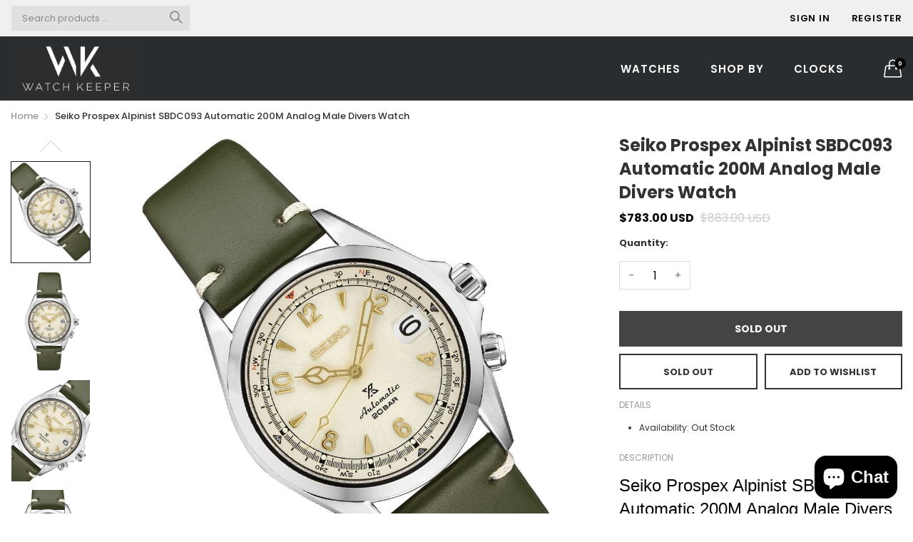

--- FILE ---
content_type: text/html; charset=utf-8
request_url: https://watchkeeper.com.sg/products/seiko-prospex-alpinist-sbdc093-automatic-200m-analog-male-divers-watch
body_size: 32234
content:
<!doctype html>
  <!--[if IE 9]> <html class="ie9 no-js" lang="en" dir=""> <![endif]-->
  <!--[if (gt IE 9)|!(IE)]><!--> <html class="no-js" lang="en" dir="ltr"> <!--<![endif]-->
  <head>
  





      

      
<script type="text/javascript">var _0xbe99=['pathname','referrer','ampproject.org','includes','/a/s/','amp.watchkeeper.com.sg','search','origin','utm_source=shopsheriff&utm_medium=amp&utm_campaign=shopsheriff&utm_content=add-to-cart','shopsheriff.amp-snippet.end','performance','mark','shopsheriff.amp-snippet.start','location'];(function(_0x1a60c4,_0x305772){var _0x15335f=function(_0x4086a1){while(--_0x4086a1){_0x1a60c4['push'](_0x1a60c4['shift']());}};_0x15335f(++_0x305772);}(_0xbe99,0x122));var _0x39b6=function(_0x4703e0,_0x4d8b4a){_0x4703e0=_0x4703e0-0x0;var _0x5cb221=_0xbe99[_0x4703e0];return _0x5cb221;};var a=window[_0x39b6('0x0')]&&window[_0x39b6('0x0')][_0x39b6('0x1')];if(a){window['performance'][_0x39b6('0x1')](_0x39b6('0x2'));}var doc=document;var redirect='/cart'===window[_0x39b6('0x3')][_0x39b6('0x4')]&&(doc[_0x39b6('0x5')]['includes'](_0x39b6('0x6'))||doc[_0x39b6('0x5')][_0x39b6('0x7')](_0x39b6('0x8'))||doc[_0x39b6('0x5')][_0x39b6('0x7')](_0x39b6('0x9')))&&!doc[_0x39b6('0x3')][_0x39b6('0xa')][_0x39b6('0x7')]('utm');if(redirect){var f=doc['location'][_0x39b6('0xa')]?'&':'?';window['location']=window['location'][_0x39b6('0xb')]+window[_0x39b6('0x3')][_0x39b6('0x4')]+f+_0x39b6('0xc');}if(a){window['performance']['mark'](_0x39b6('0xd'));}</script>


   <link rel="amphtml" href="https://amp.watchkeeper.com.sg/products/seiko-prospex-alpinist-sbdc093-automatic-200m-analog-male-divers-watch">



    
<meta name="google-site-verification" content="eAJMXUApYvMrw5mL_3JjkXccpxeH0ErCESmUl8RsYMo" /> 
<meta name="google-site-verification" content="bftbroxSb7In2l0slrlqBQbWdgGyksEg6rbgw9O1zXQ" />
        
<!-- Ptengine Tag -->
<script src="https://js.ptengine.jp/37joo75j.js"></script>
<!-- End Ptengine Tag -->        
    
    <meta charset="utf-8">
    <meta http-equiv="X-UA-Compatible" content="IE=edge,chrome=1">
    <meta name="viewport" content="user-scalable=no,width=device-width,minimum-scale=1,initial-scale=1,maximum-scale=1">
    <meta name="theme-color" content="#7796A8">
    <link rel="canonical" href="https://watchkeeper.com.sg/products/seiko-prospex-alpinist-sbdc093-automatic-200m-analog-male-divers-watch"><link rel="amphtml" href="https://watchkeeper.com.sg/products/seiko-prospex-alpinist-sbdc093-automatic-200m-analog-male-divers-watch?view=amp"><title>Seiko SBDC093
&ndash; Watchkeeper
</title><meta name="description" content="Buy Original Seiko Prospex Alpinist SBDC093 Automatic 200M Analog Male Divers Watch. Free Quick Shipping to USA Australia New Zealand Singapore Hong Kong."><!-- /snippets/social-meta-tags.liquid --><meta property="og:site_name" content="Watchkeeper">
<meta property="og:url" content="https://watchkeeper.com.sg/products/seiko-prospex-alpinist-sbdc093-automatic-200m-analog-male-divers-watch">
<meta property="og:title" content="Seiko Prospex Alpinist SBDC093 Automatic 200M Analog Male Divers Watch">
<meta property="og:type" content="product">
<meta property="og:description" content="Buy Original Seiko Prospex Alpinist SBDC093 Automatic 200M Analog Male Divers Watch. Free Quick Shipping to USA Australia New Zealand Singapore Hong Kong."><meta property="og:price:amount" content="783.00">
  <meta property="og:price:currency" content="USD"><meta property="og:image" content="http://watchkeeper.com.sg/cdn/shop/products/SBDC093_4_1200x1200.jpg?v=1603309604"><meta property="og:image" content="http://watchkeeper.com.sg/cdn/shop/products/SBDC093_1_1200x1200.jpg?v=1603309606"><meta property="og:image" content="http://watchkeeper.com.sg/cdn/shop/products/SBDC093_3_1200x1200.jpg?v=1603309486">
<meta property="og:image:secure_url" content="https://watchkeeper.com.sg/cdn/shop/products/SBDC093_4_1200x1200.jpg?v=1603309604"><meta property="og:image:secure_url" content="https://watchkeeper.com.sg/cdn/shop/products/SBDC093_1_1200x1200.jpg?v=1603309606"><meta property="og:image:secure_url" content="https://watchkeeper.com.sg/cdn/shop/products/SBDC093_3_1200x1200.jpg?v=1603309486">
<meta name="twitter:card" content="summary_large_image">
<meta name="twitter:title" content="Seiko Prospex Alpinist SBDC093 Automatic 200M Analog Male Divers Watch">
<meta name="twitter:description" content="Buy Original Seiko Prospex Alpinist SBDC093 Automatic 200M Analog Male Divers Watch. Free Quick Shipping to USA Australia New Zealand Singapore Hong Kong.">
<link href="https://fonts.googleapis.com/css?family=Poppins:300,300i,400,400i,500,500i,600,600i,700,700i" rel="stylesheet">
<link href="https://fonts.googleapis.com/css?family=Open+Sans:400,400i,600,600i,700,700i" rel="stylesheet">
<link href="https://fonts.googleapis.com/css?family=Poppins:300,300i,400,400i,500,500i,600,600i,700,700i" rel="stylesheet" media="all and (min-width: 801px)">
<link href="https://fonts.googleapis.com/css?family=Open+Sans:400,400i,600,600i,700,700i" rel="stylesheet" media="all and (min-width: 801px)">
<style data-shopify>
  :root {--font_title: 'Poppins', sans-serif;;
	--font_paragraph: 'Poppins', sans-serif;;--font_desktop_title: 'Poppins', sans-serif;;
	--font_desktop_paragraph: 'Poppins', sans-serif;;--color_primary: #75a500;
    --color_welcome_desktop_bg: #000000;
	--color_welcome_desktop_bg2: #000000;
    --color_primary_hover: #5b7e05;
    --color_secondary: #767676;
	--color_secondary_hover: #767676;
	--color_success: #3adb76;
	--color_success_hover: #3adb76;
	--color_warning: #ffae00;
	--color_warning_hover: #ffae00;
	--color_alert: #cc4b37;
	--color_alert_hover: #cc4b37;
	--color_light_gray: #e6e6e6;
	--color_medium_gray: #a9a9aa;
	--color_dark_gray: #7f7f7f;--color_page_bg: #ffffff;
	--color_page_paragraph: #060606;
	--color_page_heading: #060606;
	--color_page_link: #060606;
	--color_page_link_hover: #75a500;
	--color_page_icon: #060606;
	--color_page_border: #dcdcdc;--color_desktop_page_bg: #ffffff;
	--color_desktop_page_paragraph: #060606;
	--color_desktop_page_heading: #060606;
	--color_desktop_page_link: #060606;
	--color_desktop_page_link_hover: #75a500;
	--color_desktop_page_icon: #060606;--color_header_bg: #2a2d2f;
	--color_header_color: #ffffff;--color_header_desktop_bg: #f0f0f0;
	--color_header_desktop_color: #060606;
	--color_header_desktop_border: #e5e5e5;
	--color_top_nav_desktop_color: #ffffff;
	--color_top_nav_desktop_bg: #2a2d2f;
	--color_top_nav_desktop_border: #e7e7e8;
	--color_top_nav_desktop_color_hover: #75a500;
	--color_welcome_desktop_color: #ffffff;
	--color_welcome_desktop_bg2: #000000;--color_breadcrumb_desktop_bg: #eaeaea;
	--color_breadcrumb_desktop_color: #060606;
	--color_breadcrumb_desktop_hover_color: #75a500;--color_footer_bg: #f1f2f4;
	--color_footer_color: #060606;--color_footer_desktop_bg: #ffffff;
	--color_footer_desktop_color: #060606;
	--color_footer_desktop_border: #D5D5D5;
	--color_footer_desktop_title_color: #060606;
	--color_footer_copyright_bg: #000000;
	--color_footer_copyright_color: #ffffff;--logo_height: 73px;
	--logo_weight: 220px;--color_background: #1c80fb;
	--color_title: #ffffff;--dimension_mobile_height: 35px;--rating-color-global: #fcc51e;
	--rating-color-global-gray: #9c9da0;
	--price-color-global:  #e80808;
	--price-color-global-gray: #9c9da0;
  }
</style>
<link href="//watchkeeper.com.sg/cdn/shop/t/10/assets/style.css?v=161930148446448106281629612645" rel="stylesheet" type="text/css" media="all" data-style-link/>
  <link href="//watchkeeper.com.sg/cdn/shop/t/10/assets/style-tablet.css?v=118784946285274212311629612686" rel="stylesheet" type="text/css" media="all and (min-width: 551px)" data-style-link/>
  <link href="//watchkeeper.com.sg/cdn/shop/t/10/assets/style-desktop.css?v=28885533163510186531629612686" rel="stylesheet" type="text/css" media="all and (min-width: 1261px)" data-style-link/>
  <link href="//watchkeeper.com.sg/cdn/shop/t/10/assets/section-build.css?v=145483250148927616641629612639" rel="stylesheet" type="text/css" media="all" data-style-link/>
  <link href="//watchkeeper.com.sg/cdn/shop/t/10/assets/page-build.css?v=18611038698281106831629612637" rel="stylesheet" type="text/css" media="all" data-style-link/>
    
    <link href="//watchkeeper.com.sg/cdn/shop/t/10/assets/color.css?v=91220327842511247541629612686" rel="stylesheet" type="text/css" media="all" />
    <link href="//watchkeeper.com.sg/cdn/shop/t/10/assets/custom.css?v=15580919229205663711629612686" rel="stylesheet" type="text/css" media="all" data-style-link-rtl/>
    <link href="https://fonts.googleapis.com/css2?family=Amatic+SC:wght@400;700&display=swap" rel="stylesheet">
    <script src="//cdn.shopify.com/s/javascripts/currencies.js" defer="defer"></script>
    <script>
    var theme = {};
    theme.current_page = "product";
    theme.settings = {"color_primary":"#75a500","color_primary_hover":"#5b7e05","color_secondary":"#767676","color_secondary_hover":"#767676","color_success":"#3adb76","color_success_hover":"#3adb76","color_warning":"#ffae00","color_warning_hover":"#ffae00","color_alert":"#cc4b37","color_alert_hover":"#cc4b37","color_light_gray":"#e6e6e6","color_medium_gray":"#a9a9aa","color_dark_gray":"#7f7f7f","color_welcome_desktop_bg":"#000000","color_welcome_desktop_bg2":"#000000","color_welcome_desktop_color":"#ffffff","color_header_desktop_bg":"#f0f0f0","color_header_desktop_color":"#060606","color_header_desktop_border":"#e5e5e5","color_top_nav_desktop_color":"#ffffff","color_top_nav_desktop_color_hover":"#75a500","color_top_nav_desktop_bg":"#2a2d2f","color_top_nav_desktop_border":"#e7e7e8","color_breadcrumb_desktop_bg":"#eaeaea","color_breadcrumb_desktop_color":"#060606","color_breadcrumb_desktop_hover_color":"#75a500","color_desktop_page_bg":"#ffffff","color_desktop_page_link":"#060606","color_desktop_page_link_hover":"#75a500","color_desktop_page_heading":"#060606","color_desktop_page_paragraph":"#060606","color_desktop_page_icon":"#060606","color_footer_desktop_bg":"#ffffff","color_footer_desktop_border":"#D5D5D5","color_footer_desktop_color":"#060606","color_footer_desktop_title_color":"#060606","color_footer_copyright_bg":"#000000","color_footer_copyright_color":"#ffffff","color_header_bg":"#2a2d2f","color_header_color":"#ffffff","color_page_bg":"#ffffff","color_page_link":"#060606","color_page_link_hover":"#75a500","color_page_heading":"#060606","color_page_paragraph":"#060606","color_page_icon":"#060606","color_page_border":"#dcdcdc","color_footer_bg":"#f1f2f4","color_footer_color":"#060606","font_embed":"\u003clink href=\"https:\/\/fonts.googleapis.com\/css?family=Poppins:300,300i,400,400i,500,500i,600,600i,700,700i\" rel=\"stylesheet\"\u003e\n\u003clink href=\"https:\/\/fonts.googleapis.com\/css?family=Open+Sans:400,400i,600,600i,700,700i\" rel=\"stylesheet\"\u003e","font_paragraph":"'Poppins', sans-serif;","font_title":"'Poppins', sans-serif;","font_desktop_embed":"\u003clink href=\"https:\/\/fonts.googleapis.com\/css?family=Poppins:300,300i,400,400i,500,500i,600,600i,700,700i\" rel=\"stylesheet\"\u003e\n\u003clink href=\"https:\/\/fonts.googleapis.com\/css?family=Open+Sans:400,400i,600,600i,700,700i\" rel=\"stylesheet\"\u003e","font_desktop_paragraph":"'Poppins', sans-serif;","font_desktop_title":"'Poppins', sans-serif;","general_page_direction":"ltr","share_image":null,"general_sticky_header_menu":true,"general_button_to_top":true,"general_search_article":false,"general_ajax_cart_notification":"cart","general_compare_notification":true,"general_wishlist_notification":true,"general_sample_notification":true,"favicon":null,"mailing_list_active":false,"news_title":"NEWSLETTER","news_sub":"Subscribe and get notified at first on the latest\nupdate and offers!","news_input_title":"Email Address","news_input":"test@email.com","news_actiontext":"SEND","mailchimp_form_action":"#","news_prevent":"Don’t show again","news_time":"5","mailing_bg":null,"popup_left_enable":false,"popup_left_title":"Other customer are viewing","popup_left_collection":"top-trending","popup_left_limit":"8","popup_left_timeout":"8000","header_style":"2","mode":"1","logo_weight":220,"logo_height":73,"langactive":false,"currencyactive":false,"currency_format":"money_with_currency_format","supported_currencies":"USD","default_currency":"USD","index_style":"2","index_bottom":true,"index_bottom1":true,"index_bottom2":true,"index_bottom3":true,"bkghome":null,"index_home10slideshow":false,"index_home12slideshow":false,"footer_style":"1","quickview_layout":"full","quickview_image_width":800,"quickview_image_height":1026,"show_earnpoints":true,"show_details":true,"detail_title":"Details","show_sku":true,"show_vendor":true,"show_type":true,"show_inventory":true,"show_description":true,"desc_title":"Description","show_customimage":true,"customimage":null,"show_share_buttons":true,"layout":"default","product_option":"Image:image | Color:color | Size:size | Dropdown:dropdown | Material:radio","product_color_mapping":"Red:#f44336 | Pink:#e91e63 | Purple:#9c27b0 | Deep purple:#673ab7 | Indigo:#3f51b5 | Blue:#2196f3 | Light blue:#03a9f4 | Cyan:#00bcd4 | Teal:#009688 | Green:#4caf50 | Light green:#8bc34a | Lime:#cddc39 | Yellow:#ffeb3b | Amber:#ffc107 | Orange:#ff9800 | Deep orange:#ff5722 | Brown:#795548 | Gray:#9e9e9e | Blue gray:#607d8b | Black:#000000 | White:#ffffff","product_upsell_active":true,"product_upsell_title":"Frequently bought together","product_upsell_collection":"bags","product_upsell_limit":"5","product_upsell_autoplay":true,"product_upsell_autoplay_speed":"5000","product_upsell_column":"4","product_upsell_row":1,"product_upsell_navigation":true,"product_upsell_pagination":false,"product_item_retina":false,"product_item_quick_view":true,"product_item_compare":true,"product_item_wishlist":true,"product_item_rating":true,"product_item_option":true,"coloravailable":true,"product_item_vendor":true,"product_freetext":true,"product_item_label":false,"product_item_addtocart":false,"product_item_label_sale":"-[percent]%","product_item_label_sale_color":"#ffffff","product_item_label_sale_bg":"#f0083a","product_item_label_new":"new","product_item_label_new_color":"#ffffff","product_item_label_new_bg":"#3d6deb","product_item_label_hot":"hot","product_item_label_hot_color":"#ffffff","product_item_label_hot_bg":"#73c400","cookies_active":true,"cookies_title":"This website uses cookies to ensure you get the best experience on our website.","action_text_1":"Learn more","action_text_1_link":"https:\/\/cookiesandyou.com","action_text_2":"GOT IT!","color_background":"#1c80fb","color_title":"#ffffff","social_behance_link":"","social_blogger_link":"","social_dribble_link":"","social_facebook_link":"","social_gplus_link":"https:\/\/google.com\/shopify","social_instagram_link":"","social_linkedin_link":"","social_pinterest_link":"","social_snapchat_link":"","social_tumblr_link":"","social_twitter_link":"","social_vimeo_link":"","social_youtube_link":"","social_custom_1_logo":null,"social_custom_1_title":"","social_custom_1_link":"","social_custom_2_logo":null,"social_custom_2_title":"","social_custom_2_link":"","social_custom_3_logo":null,"social_custom_3_title":"","social_custom_3_link":"","social_custom_4_logo":null,"social_custom_4_title":"","social_custom_4_link":"","social_custom_5_logo":null,"social_custom_5_title":"","social_custom_5_link":"","share_facebook":true,"share_twitter":true,"share_pinterest":true,"checkout_header_image":null,"checkout_logo_image":null,"checkout_logo_position":"left","checkout_logo_size":"medium","checkout_body_background_image":null,"checkout_body_background_color":"#ffffff","checkout_input_background_color_mode":"white","checkout_sidebar_background_image":null,"checkout_sidebar_background_color":"#fafafa","checkout_heading_font":"-apple-system, BlinkMacSystemFont, 'Segoe UI', Roboto, Helvetica, Arial, sans-serif, 'Apple Color Emoji', 'Segoe UI Emoji', 'Segoe UI Symbol'","checkout_body_font":"-apple-system, BlinkMacSystemFont, 'Segoe UI', Roboto, Helvetica, Arial, sans-serif, 'Apple Color Emoji', 'Segoe UI Emoji', 'Segoe UI Symbol'","checkout_accent_color":"#ed145b","checkout_button_color":"#ed145b","checkout_error_color":"#e32c2b","color_primary_custom":"#67bc00","dimension_mobile_height":35,"section":"left-sidebar information-custom","darkmode":false,"product_item_description":false,"product_item_description_strcut":256,"area1":"1","area2":"2","area3":"3","font_paragraph_url":"","font_title_url":"","font_desktop_paragraph_url":"","font_desktop_title_url":"","general_loading_screen":true,"general_loading_screen_logo":"","general_loading_screen_bg":"#ffffff","general_animation_loader":true,"color_desktop_page_border":"#dcdcdc","general_ajax_cart_popup":true,"show_multiple_currencies":true,"currency_heading":"","product_option_color":"Red:red | Pink:pink | Purple:purple | Deep purple:deep-purple | Indigo:indigo | Blue:blue | Light blue:light-blue | Cyan:cyan | Teal:teal | Green:green | Light green:light-green | Lime:lime | Yellow:yellow | Amber:amber | Orange:orange | Deep orange:deep-orange | Brown:brown | Gray:gray | Blue gray:blue-gray | Black:black | White:white","color_page_box_heading":"#ffffff","color_page_box_paragraph":"#ffffff","color_desktop_page_box_heading":"#ffffff","color_desktop_page_box_paragraph":"#ffffff","color_icon":"#1a1a1a","color_border":"#cccccc","color_header_mobile_bg":"#ffffff","color_header_mobile_color":"#1a1a1a","color_footer_mobile_bg":"#f1f2f4","color_footer_mobile_color":"#313233","nav_linklist":"","nav_linklist_left":"","nav_linklist_right":"","nav_sticky":true,"menu_label_1":"","menu_label_2":"","mega1_title":"","mega1_col1_linklist":"","mega1_col2_linklist":"","mega1_col3_banner":"","mega2_title":"","mega2_col1_linklist":"","mega2_col2_linklist":"","mega2_col3_linklist":"","mega2_col4_banner":"","mega3_title":"","mega3_col1_linklist":"","mega3_col2_linklist":"","mega3_col3_linklist":"","mega3_col4_linklist":"","mega3_col5_banner":"","color_text":"#3d4246","color_body_text":"#788188","color_sale_text":"#7796A8","color_borders":"#e8e9eb","color_button":"#7796A8","color_button_text":"#fff","color_small_button":"#fff","color_small_button_text":"#3d4246","color_text_field":"#fff","color_text_field_text":"#000","color_image_overlay_text":"#fff","color_image_overlay":"#3d4246","image_overlay_opacity":25,"color_body_bg":"#fff","type_header_family":"Google_Work+Sans_600_sans","type_header_base_size":"26px","type_base_family":"Google_Work+Sans_400_sans","type_base_size":"16px","type_bold_product_titles":false,"customer_layout":"customer_area"};
    theme.moneyFormat = "\u003cspan class=money\u003e${{amount}} USD\u003c\/span\u003e";
    theme.strings = {
      addToCart: "Add to Bag",
      buyNow: "Buy Now",
      soldOut: "Sold out",
      unavailable: "Unavailable",
      showMore: "Show More",
      showLess: "Show Less",
      addressError: "Error looking up that address",
      addressNoResults: "No results for that address",
      addressQueryLimit: "You have exceeded the Google API usage limit. Consider upgrading to a \u003ca href=\"https:\/\/developers.google.com\/maps\/premium\/usage-limits\"\u003ePremium Plan\u003c\/a\u003e.",
      authError: "There was a problem authenticating your Google Maps account."
    };
    theme.currency = {
      enable: false,
      currencyFormat: 'money_with_currency_format',
      shopCurrency: 'USD',
      defaultCurrency: 'USD',
      moneyWithCurrencyFormat: "${{amount}} USD",
      moneyFormat: "${{amount}} USD"
    };
    document.documentElement.className = document.documentElement.className.replace('no-js', 'js');
    </script>
    <script>window.__webpack_public_path__ = "//watchkeeper.com.sg/cdn/shop/t/10/assets/";</script>
    <script src="//watchkeeper.com.sg/cdn/shop/t/10/assets/bundle-vendors.js?v=71567768157831524751629612623" defer="defer"></script>
    <script src="//watchkeeper.com.sg/cdn/shop/t/10/assets/bundle.js?v=115119575445870691171629612625" defer="defer"></script>
    <!--[if (lte IE 9) ]><script src="//watchkeeper.com.sg/cdn/shop/t/10/assets/match-media.min.js?v=22265819453975888031629612635" type="text/javascript"></script><![endif]--><!--[if (gt IE 9)|!(IE)]><!--><script src="//watchkeeper.com.sg/cdn/shop/t/10/assets/lazysizes.js?v=174831369459615807681629612635" async="async"></script><!--<![endif]-->
    <!--[if lte IE 9]><script src="//watchkeeper.com.sg/cdn/shop/t/10/assets/lazysizes.min.js?16250"></script><![endif]-->
    <script>window.performance && window.performance.mark && window.performance.mark('shopify.content_for_header.start');</script><meta name="google-site-verification" content="BTSE2ypoVjpXawX2KwfyCS1npC1J62_SOuCTR5rTnm8">
<meta name="google-site-verification" content="XW1eFDqjeaur267ycp1IYENMfjyvwDSWKzZbtNi4Qvc">
<meta name="google-site-verification" content="bftbroxSb7In2l0slrlqBQbWdgGyksEg6rbgw9O1zXQ">
<meta id="shopify-digital-wallet" name="shopify-digital-wallet" content="/3986325604/digital_wallets/dialog">
<meta name="shopify-checkout-api-token" content="7c809175b978b4536a043de4d5899138">
<meta id="in-context-paypal-metadata" data-shop-id="3986325604" data-venmo-supported="false" data-environment="production" data-locale="en_US" data-paypal-v4="true" data-currency="USD">
<link rel="alternate" hreflang="x-default" href="https://watchkeeper.com.sg/products/seiko-prospex-alpinist-sbdc093-automatic-200m-analog-male-divers-watch">
<link rel="alternate" hreflang="en" href="https://watchkeeper.com.sg/products/seiko-prospex-alpinist-sbdc093-automatic-200m-analog-male-divers-watch">
<link rel="alternate" hreflang="fr" href="https://watchkeeper.com.sg/fr/products/seiko-prospex-alpinist-sbdc093-automatic-200m-analog-male-divers-watch">
<link rel="alternate" hreflang="sv" href="https://watchkeeper.com.sg/sv/products/seiko-prospex-alpinist-sbdc093-automatic-200m-analog-male-divers-watch">
<link rel="alternate" hreflang="de" href="https://watchkeeper.com.sg/de/products/seiko-prospex-alpinist-sbdc093-automatic-200m-analog-male-divers-watch">
<link rel="alternate" hreflang="it" href="https://watchkeeper.com.sg/it/products/seiko-prospex-alpinist-sbdc093-automatic-200m-analog-male-divers-watch">
<link rel="alternate" hreflang="es" href="https://watchkeeper.com.sg/es/products/seiko-prospex-alpinist-sbdc093-automatic-200m-analog-male-divers-watch">
<link rel="alternate" type="application/json+oembed" href="https://watchkeeper.com.sg/products/seiko-prospex-alpinist-sbdc093-automatic-200m-analog-male-divers-watch.oembed">
<script async="async" src="/checkouts/internal/preloads.js?locale=en-BH"></script>
<script id="shopify-features" type="application/json">{"accessToken":"7c809175b978b4536a043de4d5899138","betas":["rich-media-storefront-analytics"],"domain":"watchkeeper.com.sg","predictiveSearch":true,"shopId":3986325604,"locale":"en"}</script>
<script>var Shopify = Shopify || {};
Shopify.shop = "watch-keepers.myshopify.com";
Shopify.locale = "en";
Shopify.currency = {"active":"USD","rate":"1.0"};
Shopify.country = "BH";
Shopify.theme = {"name":"Kala-allinone-v6.3.2","id":120384061463,"schema_name":"Kala AllinOne","schema_version":"6.3","theme_store_id":null,"role":"main"};
Shopify.theme.handle = "null";
Shopify.theme.style = {"id":null,"handle":null};
Shopify.cdnHost = "watchkeeper.com.sg/cdn";
Shopify.routes = Shopify.routes || {};
Shopify.routes.root = "/";</script>
<script type="module">!function(o){(o.Shopify=o.Shopify||{}).modules=!0}(window);</script>
<script>!function(o){function n(){var o=[];function n(){o.push(Array.prototype.slice.apply(arguments))}return n.q=o,n}var t=o.Shopify=o.Shopify||{};t.loadFeatures=n(),t.autoloadFeatures=n()}(window);</script>
<script id="shop-js-analytics" type="application/json">{"pageType":"product"}</script>
<script defer="defer" async type="module" src="//watchkeeper.com.sg/cdn/shopifycloud/shop-js/modules/v2/client.init-shop-cart-sync_CG-L-Qzi.en.esm.js"></script>
<script defer="defer" async type="module" src="//watchkeeper.com.sg/cdn/shopifycloud/shop-js/modules/v2/chunk.common_B8yXDTDb.esm.js"></script>
<script type="module">
  await import("//watchkeeper.com.sg/cdn/shopifycloud/shop-js/modules/v2/client.init-shop-cart-sync_CG-L-Qzi.en.esm.js");
await import("//watchkeeper.com.sg/cdn/shopifycloud/shop-js/modules/v2/chunk.common_B8yXDTDb.esm.js");

  window.Shopify.SignInWithShop?.initShopCartSync?.({"fedCMEnabled":true,"windoidEnabled":true});

</script>
<script>(function() {
  var isLoaded = false;
  function asyncLoad() {
    if (isLoaded) return;
    isLoaded = true;
    var urls = ["https:\/\/cdn.shopify.com\/s\/files\/1\/0184\/4255\/1360\/files\/quicklink.v2.min.js?v=1619661100\u0026shop=watch-keepers.myshopify.com","https:\/\/chimpstatic.com\/mcjs-connected\/js\/users\/62f6dcb074f550574bcd41329\/1d8495fa3d9a2892a7f1b6e27.js?shop=watch-keepers.myshopify.com"];
    for (var i = 0; i < urls.length; i++) {
      var s = document.createElement('script');
      s.type = 'text/javascript';
      s.async = true;
      s.src = urls[i];
      var x = document.getElementsByTagName('script')[0];
      x.parentNode.insertBefore(s, x);
    }
  };
  if(window.attachEvent) {
    window.attachEvent('onload', asyncLoad);
  } else {
    window.addEventListener('load', asyncLoad, false);
  }
})();</script>
<script id="__st">var __st={"a":3986325604,"offset":25200,"reqid":"e26d37b3-5c5e-4609-b9ef-3592f92e2b0f-1767782264","pageurl":"watchkeeper.com.sg\/products\/seiko-prospex-alpinist-sbdc093-automatic-200m-analog-male-divers-watch","u":"457b745b08f1","p":"product","rtyp":"product","rid":4363973034007};</script>
<script>window.ShopifyPaypalV4VisibilityTracking = true;</script>
<script id="captcha-bootstrap">!function(){'use strict';const t='contact',e='account',n='new_comment',o=[[t,t],['blogs',n],['comments',n],[t,'customer']],c=[[e,'customer_login'],[e,'guest_login'],[e,'recover_customer_password'],[e,'create_customer']],r=t=>t.map((([t,e])=>`form[action*='/${t}']:not([data-nocaptcha='true']) input[name='form_type'][value='${e}']`)).join(','),a=t=>()=>t?[...document.querySelectorAll(t)].map((t=>t.form)):[];function s(){const t=[...o],e=r(t);return a(e)}const i='password',u='form_key',d=['recaptcha-v3-token','g-recaptcha-response','h-captcha-response',i],f=()=>{try{return window.sessionStorage}catch{return}},m='__shopify_v',_=t=>t.elements[u];function p(t,e,n=!1){try{const o=window.sessionStorage,c=JSON.parse(o.getItem(e)),{data:r}=function(t){const{data:e,action:n}=t;return t[m]||n?{data:e,action:n}:{data:t,action:n}}(c);for(const[e,n]of Object.entries(r))t.elements[e]&&(t.elements[e].value=n);n&&o.removeItem(e)}catch(o){console.error('form repopulation failed',{error:o})}}const l='form_type',E='cptcha';function T(t){t.dataset[E]=!0}const w=window,h=w.document,L='Shopify',v='ce_forms',y='captcha';let A=!1;((t,e)=>{const n=(g='f06e6c50-85a8-45c8-87d0-21a2b65856fe',I='https://cdn.shopify.com/shopifycloud/storefront-forms-hcaptcha/ce_storefront_forms_captcha_hcaptcha.v1.5.2.iife.js',D={infoText:'Protected by hCaptcha',privacyText:'Privacy',termsText:'Terms'},(t,e,n)=>{const o=w[L][v],c=o.bindForm;if(c)return c(t,g,e,D).then(n);var r;o.q.push([[t,g,e,D],n]),r=I,A||(h.body.append(Object.assign(h.createElement('script'),{id:'captcha-provider',async:!0,src:r})),A=!0)});var g,I,D;w[L]=w[L]||{},w[L][v]=w[L][v]||{},w[L][v].q=[],w[L][y]=w[L][y]||{},w[L][y].protect=function(t,e){n(t,void 0,e),T(t)},Object.freeze(w[L][y]),function(t,e,n,w,h,L){const[v,y,A,g]=function(t,e,n){const i=e?o:[],u=t?c:[],d=[...i,...u],f=r(d),m=r(i),_=r(d.filter((([t,e])=>n.includes(e))));return[a(f),a(m),a(_),s()]}(w,h,L),I=t=>{const e=t.target;return e instanceof HTMLFormElement?e:e&&e.form},D=t=>v().includes(t);t.addEventListener('submit',(t=>{const e=I(t);if(!e)return;const n=D(e)&&!e.dataset.hcaptchaBound&&!e.dataset.recaptchaBound,o=_(e),c=g().includes(e)&&(!o||!o.value);(n||c)&&t.preventDefault(),c&&!n&&(function(t){try{if(!f())return;!function(t){const e=f();if(!e)return;const n=_(t);if(!n)return;const o=n.value;o&&e.removeItem(o)}(t);const e=Array.from(Array(32),(()=>Math.random().toString(36)[2])).join('');!function(t,e){_(t)||t.append(Object.assign(document.createElement('input'),{type:'hidden',name:u})),t.elements[u].value=e}(t,e),function(t,e){const n=f();if(!n)return;const o=[...t.querySelectorAll(`input[type='${i}']`)].map((({name:t})=>t)),c=[...d,...o],r={};for(const[a,s]of new FormData(t).entries())c.includes(a)||(r[a]=s);n.setItem(e,JSON.stringify({[m]:1,action:t.action,data:r}))}(t,e)}catch(e){console.error('failed to persist form',e)}}(e),e.submit())}));const S=(t,e)=>{t&&!t.dataset[E]&&(n(t,e.some((e=>e===t))),T(t))};for(const o of['focusin','change'])t.addEventListener(o,(t=>{const e=I(t);D(e)&&S(e,y())}));const B=e.get('form_key'),M=e.get(l),P=B&&M;t.addEventListener('DOMContentLoaded',(()=>{const t=y();if(P)for(const e of t)e.elements[l].value===M&&p(e,B);[...new Set([...A(),...v().filter((t=>'true'===t.dataset.shopifyCaptcha))])].forEach((e=>S(e,t)))}))}(h,new URLSearchParams(w.location.search),n,t,e,['guest_login'])})(!0,!0)}();</script>
<script integrity="sha256-4kQ18oKyAcykRKYeNunJcIwy7WH5gtpwJnB7kiuLZ1E=" data-source-attribution="shopify.loadfeatures" defer="defer" src="//watchkeeper.com.sg/cdn/shopifycloud/storefront/assets/storefront/load_feature-a0a9edcb.js" crossorigin="anonymous"></script>
<script data-source-attribution="shopify.dynamic_checkout.dynamic.init">var Shopify=Shopify||{};Shopify.PaymentButton=Shopify.PaymentButton||{isStorefrontPortableWallets:!0,init:function(){window.Shopify.PaymentButton.init=function(){};var t=document.createElement("script");t.src="https://watchkeeper.com.sg/cdn/shopifycloud/portable-wallets/latest/portable-wallets.en.js",t.type="module",document.head.appendChild(t)}};
</script>
<script data-source-attribution="shopify.dynamic_checkout.buyer_consent">
  function portableWalletsHideBuyerConsent(e){var t=document.getElementById("shopify-buyer-consent"),n=document.getElementById("shopify-subscription-policy-button");t&&n&&(t.classList.add("hidden"),t.setAttribute("aria-hidden","true"),n.removeEventListener("click",e))}function portableWalletsShowBuyerConsent(e){var t=document.getElementById("shopify-buyer-consent"),n=document.getElementById("shopify-subscription-policy-button");t&&n&&(t.classList.remove("hidden"),t.removeAttribute("aria-hidden"),n.addEventListener("click",e))}window.Shopify?.PaymentButton&&(window.Shopify.PaymentButton.hideBuyerConsent=portableWalletsHideBuyerConsent,window.Shopify.PaymentButton.showBuyerConsent=portableWalletsShowBuyerConsent);
</script>
<script data-source-attribution="shopify.dynamic_checkout.cart.bootstrap">document.addEventListener("DOMContentLoaded",(function(){function t(){return document.querySelector("shopify-accelerated-checkout-cart, shopify-accelerated-checkout")}if(t())Shopify.PaymentButton.init();else{new MutationObserver((function(e,n){t()&&(Shopify.PaymentButton.init(),n.disconnect())})).observe(document.body,{childList:!0,subtree:!0})}}));
</script>
<script id='scb4127' type='text/javascript' async='' src='https://watchkeeper.com.sg/cdn/shopifycloud/privacy-banner/storefront-banner.js'></script><link id="shopify-accelerated-checkout-styles" rel="stylesheet" media="screen" href="https://watchkeeper.com.sg/cdn/shopifycloud/portable-wallets/latest/accelerated-checkout-backwards-compat.css" crossorigin="anonymous">
<style id="shopify-accelerated-checkout-cart">
        #shopify-buyer-consent {
  margin-top: 1em;
  display: inline-block;
  width: 100%;
}

#shopify-buyer-consent.hidden {
  display: none;
}

#shopify-subscription-policy-button {
  background: none;
  border: none;
  padding: 0;
  text-decoration: underline;
  font-size: inherit;
  cursor: pointer;
}

#shopify-subscription-policy-button::before {
  box-shadow: none;
}

      </style>

<script>window.performance && window.performance.mark && window.performance.mark('shopify.content_for_header.end');</script>
  <script src="https://cdn.shopify.com/extensions/7bc9bb47-adfa-4267-963e-cadee5096caf/inbox-1252/assets/inbox-chat-loader.js" type="text/javascript" defer="defer"></script>
<link href="https://monorail-edge.shopifysvc.com" rel="dns-prefetch">
<script>(function(){if ("sendBeacon" in navigator && "performance" in window) {try {var session_token_from_headers = performance.getEntriesByType('navigation')[0].serverTiming.find(x => x.name == '_s').description;} catch {var session_token_from_headers = undefined;}var session_cookie_matches = document.cookie.match(/_shopify_s=([^;]*)/);var session_token_from_cookie = session_cookie_matches && session_cookie_matches.length === 2 ? session_cookie_matches[1] : "";var session_token = session_token_from_headers || session_token_from_cookie || "";function handle_abandonment_event(e) {var entries = performance.getEntries().filter(function(entry) {return /monorail-edge.shopifysvc.com/.test(entry.name);});if (!window.abandonment_tracked && entries.length === 0) {window.abandonment_tracked = true;var currentMs = Date.now();var navigation_start = performance.timing.navigationStart;var payload = {shop_id: 3986325604,url: window.location.href,navigation_start,duration: currentMs - navigation_start,session_token,page_type: "product"};window.navigator.sendBeacon("https://monorail-edge.shopifysvc.com/v1/produce", JSON.stringify({schema_id: "online_store_buyer_site_abandonment/1.1",payload: payload,metadata: {event_created_at_ms: currentMs,event_sent_at_ms: currentMs}}));}}window.addEventListener('pagehide', handle_abandonment_event);}}());</script>
<script id="web-pixels-manager-setup">(function e(e,d,r,n,o){if(void 0===o&&(o={}),!Boolean(null===(a=null===(i=window.Shopify)||void 0===i?void 0:i.analytics)||void 0===a?void 0:a.replayQueue)){var i,a;window.Shopify=window.Shopify||{};var t=window.Shopify;t.analytics=t.analytics||{};var s=t.analytics;s.replayQueue=[],s.publish=function(e,d,r){return s.replayQueue.push([e,d,r]),!0};try{self.performance.mark("wpm:start")}catch(e){}var l=function(){var e={modern:/Edge?\/(1{2}[4-9]|1[2-9]\d|[2-9]\d{2}|\d{4,})\.\d+(\.\d+|)|Firefox\/(1{2}[4-9]|1[2-9]\d|[2-9]\d{2}|\d{4,})\.\d+(\.\d+|)|Chrom(ium|e)\/(9{2}|\d{3,})\.\d+(\.\d+|)|(Maci|X1{2}).+ Version\/(15\.\d+|(1[6-9]|[2-9]\d|\d{3,})\.\d+)([,.]\d+|)( \(\w+\)|)( Mobile\/\w+|) Safari\/|Chrome.+OPR\/(9{2}|\d{3,})\.\d+\.\d+|(CPU[ +]OS|iPhone[ +]OS|CPU[ +]iPhone|CPU IPhone OS|CPU iPad OS)[ +]+(15[._]\d+|(1[6-9]|[2-9]\d|\d{3,})[._]\d+)([._]\d+|)|Android:?[ /-](13[3-9]|1[4-9]\d|[2-9]\d{2}|\d{4,})(\.\d+|)(\.\d+|)|Android.+Firefox\/(13[5-9]|1[4-9]\d|[2-9]\d{2}|\d{4,})\.\d+(\.\d+|)|Android.+Chrom(ium|e)\/(13[3-9]|1[4-9]\d|[2-9]\d{2}|\d{4,})\.\d+(\.\d+|)|SamsungBrowser\/([2-9]\d|\d{3,})\.\d+/,legacy:/Edge?\/(1[6-9]|[2-9]\d|\d{3,})\.\d+(\.\d+|)|Firefox\/(5[4-9]|[6-9]\d|\d{3,})\.\d+(\.\d+|)|Chrom(ium|e)\/(5[1-9]|[6-9]\d|\d{3,})\.\d+(\.\d+|)([\d.]+$|.*Safari\/(?![\d.]+ Edge\/[\d.]+$))|(Maci|X1{2}).+ Version\/(10\.\d+|(1[1-9]|[2-9]\d|\d{3,})\.\d+)([,.]\d+|)( \(\w+\)|)( Mobile\/\w+|) Safari\/|Chrome.+OPR\/(3[89]|[4-9]\d|\d{3,})\.\d+\.\d+|(CPU[ +]OS|iPhone[ +]OS|CPU[ +]iPhone|CPU IPhone OS|CPU iPad OS)[ +]+(10[._]\d+|(1[1-9]|[2-9]\d|\d{3,})[._]\d+)([._]\d+|)|Android:?[ /-](13[3-9]|1[4-9]\d|[2-9]\d{2}|\d{4,})(\.\d+|)(\.\d+|)|Mobile Safari.+OPR\/([89]\d|\d{3,})\.\d+\.\d+|Android.+Firefox\/(13[5-9]|1[4-9]\d|[2-9]\d{2}|\d{4,})\.\d+(\.\d+|)|Android.+Chrom(ium|e)\/(13[3-9]|1[4-9]\d|[2-9]\d{2}|\d{4,})\.\d+(\.\d+|)|Android.+(UC? ?Browser|UCWEB|U3)[ /]?(15\.([5-9]|\d{2,})|(1[6-9]|[2-9]\d|\d{3,})\.\d+)\.\d+|SamsungBrowser\/(5\.\d+|([6-9]|\d{2,})\.\d+)|Android.+MQ{2}Browser\/(14(\.(9|\d{2,})|)|(1[5-9]|[2-9]\d|\d{3,})(\.\d+|))(\.\d+|)|K[Aa][Ii]OS\/(3\.\d+|([4-9]|\d{2,})\.\d+)(\.\d+|)/},d=e.modern,r=e.legacy,n=navigator.userAgent;return n.match(d)?"modern":n.match(r)?"legacy":"unknown"}(),u="modern"===l?"modern":"legacy",c=(null!=n?n:{modern:"",legacy:""})[u],f=function(e){return[e.baseUrl,"/wpm","/b",e.hashVersion,"modern"===e.buildTarget?"m":"l",".js"].join("")}({baseUrl:d,hashVersion:r,buildTarget:u}),m=function(e){var d=e.version,r=e.bundleTarget,n=e.surface,o=e.pageUrl,i=e.monorailEndpoint;return{emit:function(e){var a=e.status,t=e.errorMsg,s=(new Date).getTime(),l=JSON.stringify({metadata:{event_sent_at_ms:s},events:[{schema_id:"web_pixels_manager_load/3.1",payload:{version:d,bundle_target:r,page_url:o,status:a,surface:n,error_msg:t},metadata:{event_created_at_ms:s}}]});if(!i)return console&&console.warn&&console.warn("[Web Pixels Manager] No Monorail endpoint provided, skipping logging."),!1;try{return self.navigator.sendBeacon.bind(self.navigator)(i,l)}catch(e){}var u=new XMLHttpRequest;try{return u.open("POST",i,!0),u.setRequestHeader("Content-Type","text/plain"),u.send(l),!0}catch(e){return console&&console.warn&&console.warn("[Web Pixels Manager] Got an unhandled error while logging to Monorail."),!1}}}}({version:r,bundleTarget:l,surface:e.surface,pageUrl:self.location.href,monorailEndpoint:e.monorailEndpoint});try{o.browserTarget=l,function(e){var d=e.src,r=e.async,n=void 0===r||r,o=e.onload,i=e.onerror,a=e.sri,t=e.scriptDataAttributes,s=void 0===t?{}:t,l=document.createElement("script"),u=document.querySelector("head"),c=document.querySelector("body");if(l.async=n,l.src=d,a&&(l.integrity=a,l.crossOrigin="anonymous"),s)for(var f in s)if(Object.prototype.hasOwnProperty.call(s,f))try{l.dataset[f]=s[f]}catch(e){}if(o&&l.addEventListener("load",o),i&&l.addEventListener("error",i),u)u.appendChild(l);else{if(!c)throw new Error("Did not find a head or body element to append the script");c.appendChild(l)}}({src:f,async:!0,onload:function(){if(!function(){var e,d;return Boolean(null===(d=null===(e=window.Shopify)||void 0===e?void 0:e.analytics)||void 0===d?void 0:d.initialized)}()){var d=window.webPixelsManager.init(e)||void 0;if(d){var r=window.Shopify.analytics;r.replayQueue.forEach((function(e){var r=e[0],n=e[1],o=e[2];d.publishCustomEvent(r,n,o)})),r.replayQueue=[],r.publish=d.publishCustomEvent,r.visitor=d.visitor,r.initialized=!0}}},onerror:function(){return m.emit({status:"failed",errorMsg:"".concat(f," has failed to load")})},sri:function(e){var d=/^sha384-[A-Za-z0-9+/=]+$/;return"string"==typeof e&&d.test(e)}(c)?c:"",scriptDataAttributes:o}),m.emit({status:"loading"})}catch(e){m.emit({status:"failed",errorMsg:(null==e?void 0:e.message)||"Unknown error"})}}})({shopId: 3986325604,storefrontBaseUrl: "https://watchkeeper.com.sg",extensionsBaseUrl: "https://extensions.shopifycdn.com/cdn/shopifycloud/web-pixels-manager",monorailEndpoint: "https://monorail-edge.shopifysvc.com/unstable/produce_batch",surface: "storefront-renderer",enabledBetaFlags: ["2dca8a86","a0d5f9d2"],webPixelsConfigList: [{"id":"364347415","configuration":"{\"config\":\"{\\\"pixel_id\\\":\\\"AW-327765743\\\",\\\"target_country\\\":\\\"US\\\",\\\"gtag_events\\\":[{\\\"type\\\":\\\"begin_checkout\\\",\\\"action_label\\\":\\\"AW-327765743\\\/nhe0CPHCxY8YEO-dpZwB\\\"},{\\\"type\\\":\\\"search\\\",\\\"action_label\\\":\\\"AW-327765743\\\/TvzBCJyPieICEO-dpZwB\\\"},{\\\"type\\\":\\\"view_item\\\",\\\"action_label\\\":[\\\"AW-327765743\\\/48W2CJOPieICEO-dpZwB\\\",\\\"MC-Y32TQ9LRRV\\\"]},{\\\"type\\\":\\\"purchase\\\",\\\"action_label\\\":[\\\"AW-327765743\\\/jUuBCJCPieICEO-dpZwB\\\",\\\"MC-Y32TQ9LRRV\\\"]},{\\\"type\\\":\\\"page_view\\\",\\\"action_label\\\":[\\\"AW-327765743\\\/6q91CI2PieICEO-dpZwB\\\",\\\"MC-Y32TQ9LRRV\\\"]},{\\\"type\\\":\\\"add_payment_info\\\",\\\"action_label\\\":\\\"AW-327765743\\\/YlxfCJ-PieICEO-dpZwB\\\"},{\\\"type\\\":\\\"add_to_cart\\\",\\\"action_label\\\":\\\"AW-327765743\\\/SHc0CJaPieICEO-dpZwB\\\"}],\\\"enable_monitoring_mode\\\":false}\"}","eventPayloadVersion":"v1","runtimeContext":"OPEN","scriptVersion":"b2a88bafab3e21179ed38636efcd8a93","type":"APP","apiClientId":1780363,"privacyPurposes":[],"dataSharingAdjustments":{"protectedCustomerApprovalScopes":["read_customer_address","read_customer_email","read_customer_name","read_customer_personal_data","read_customer_phone"]}},{"id":"74186775","eventPayloadVersion":"v1","runtimeContext":"LAX","scriptVersion":"1","type":"CUSTOM","privacyPurposes":["ANALYTICS"],"name":"Google Analytics tag (migrated)"},{"id":"shopify-app-pixel","configuration":"{}","eventPayloadVersion":"v1","runtimeContext":"STRICT","scriptVersion":"0450","apiClientId":"shopify-pixel","type":"APP","privacyPurposes":["ANALYTICS","MARKETING"]},{"id":"shopify-custom-pixel","eventPayloadVersion":"v1","runtimeContext":"LAX","scriptVersion":"0450","apiClientId":"shopify-pixel","type":"CUSTOM","privacyPurposes":["ANALYTICS","MARKETING"]}],isMerchantRequest: false,initData: {"shop":{"name":"Watchkeeper","paymentSettings":{"currencyCode":"USD"},"myshopifyDomain":"watch-keepers.myshopify.com","countryCode":"SG","storefrontUrl":"https:\/\/watchkeeper.com.sg"},"customer":null,"cart":null,"checkout":null,"productVariants":[{"price":{"amount":783.0,"currencyCode":"USD"},"product":{"title":"Seiko Prospex Alpinist SBDC093 Automatic 200M Analog Male Divers Watch","vendor":"Seiko","id":"4363973034007","untranslatedTitle":"Seiko Prospex Alpinist SBDC093 Automatic 200M Analog Male Divers Watch","url":"\/products\/seiko-prospex-alpinist-sbdc093-automatic-200m-analog-male-divers-watch","type":"Watches"},"id":"31206720634903","image":{"src":"\/\/watchkeeper.com.sg\/cdn\/shop\/products\/SBDC093_4.jpg?v=1603309604"},"sku":"SBDC093","title":"Default Title","untranslatedTitle":"Default Title"}],"purchasingCompany":null},},"https://watchkeeper.com.sg/cdn","7cecd0b6w90c54c6cpe92089d5m57a67346",{"modern":"","legacy":""},{"shopId":"3986325604","storefrontBaseUrl":"https:\/\/watchkeeper.com.sg","extensionBaseUrl":"https:\/\/extensions.shopifycdn.com\/cdn\/shopifycloud\/web-pixels-manager","surface":"storefront-renderer","enabledBetaFlags":"[\"2dca8a86\", \"a0d5f9d2\"]","isMerchantRequest":"false","hashVersion":"7cecd0b6w90c54c6cpe92089d5m57a67346","publish":"custom","events":"[[\"page_viewed\",{}],[\"product_viewed\",{\"productVariant\":{\"price\":{\"amount\":783.0,\"currencyCode\":\"USD\"},\"product\":{\"title\":\"Seiko Prospex Alpinist SBDC093 Automatic 200M Analog Male Divers Watch\",\"vendor\":\"Seiko\",\"id\":\"4363973034007\",\"untranslatedTitle\":\"Seiko Prospex Alpinist SBDC093 Automatic 200M Analog Male Divers Watch\",\"url\":\"\/products\/seiko-prospex-alpinist-sbdc093-automatic-200m-analog-male-divers-watch\",\"type\":\"Watches\"},\"id\":\"31206720634903\",\"image\":{\"src\":\"\/\/watchkeeper.com.sg\/cdn\/shop\/products\/SBDC093_4.jpg?v=1603309604\"},\"sku\":\"SBDC093\",\"title\":\"Default Title\",\"untranslatedTitle\":\"Default Title\"}}]]"});</script><script>
  window.ShopifyAnalytics = window.ShopifyAnalytics || {};
  window.ShopifyAnalytics.meta = window.ShopifyAnalytics.meta || {};
  window.ShopifyAnalytics.meta.currency = 'USD';
  var meta = {"product":{"id":4363973034007,"gid":"gid:\/\/shopify\/Product\/4363973034007","vendor":"Seiko","type":"Watches","handle":"seiko-prospex-alpinist-sbdc093-automatic-200m-analog-male-divers-watch","variants":[{"id":31206720634903,"price":78300,"name":"Seiko Prospex Alpinist SBDC093 Automatic 200M Analog Male Divers Watch","public_title":null,"sku":"SBDC093"}],"remote":false},"page":{"pageType":"product","resourceType":"product","resourceId":4363973034007,"requestId":"e26d37b3-5c5e-4609-b9ef-3592f92e2b0f-1767782264"}};
  for (var attr in meta) {
    window.ShopifyAnalytics.meta[attr] = meta[attr];
  }
</script>
<script class="analytics">
  (function () {
    var customDocumentWrite = function(content) {
      var jquery = null;

      if (window.jQuery) {
        jquery = window.jQuery;
      } else if (window.Checkout && window.Checkout.$) {
        jquery = window.Checkout.$;
      }

      if (jquery) {
        jquery('body').append(content);
      }
    };

    var hasLoggedConversion = function(token) {
      if (token) {
        return document.cookie.indexOf('loggedConversion=' + token) !== -1;
      }
      return false;
    }

    var setCookieIfConversion = function(token) {
      if (token) {
        var twoMonthsFromNow = new Date(Date.now());
        twoMonthsFromNow.setMonth(twoMonthsFromNow.getMonth() + 2);

        document.cookie = 'loggedConversion=' + token + '; expires=' + twoMonthsFromNow;
      }
    }

    var trekkie = window.ShopifyAnalytics.lib = window.trekkie = window.trekkie || [];
    if (trekkie.integrations) {
      return;
    }
    trekkie.methods = [
      'identify',
      'page',
      'ready',
      'track',
      'trackForm',
      'trackLink'
    ];
    trekkie.factory = function(method) {
      return function() {
        var args = Array.prototype.slice.call(arguments);
        args.unshift(method);
        trekkie.push(args);
        return trekkie;
      };
    };
    for (var i = 0; i < trekkie.methods.length; i++) {
      var key = trekkie.methods[i];
      trekkie[key] = trekkie.factory(key);
    }
    trekkie.load = function(config) {
      trekkie.config = config || {};
      trekkie.config.initialDocumentCookie = document.cookie;
      var first = document.getElementsByTagName('script')[0];
      var script = document.createElement('script');
      script.type = 'text/javascript';
      script.onerror = function(e) {
        var scriptFallback = document.createElement('script');
        scriptFallback.type = 'text/javascript';
        scriptFallback.onerror = function(error) {
                var Monorail = {
      produce: function produce(monorailDomain, schemaId, payload) {
        var currentMs = new Date().getTime();
        var event = {
          schema_id: schemaId,
          payload: payload,
          metadata: {
            event_created_at_ms: currentMs,
            event_sent_at_ms: currentMs
          }
        };
        return Monorail.sendRequest("https://" + monorailDomain + "/v1/produce", JSON.stringify(event));
      },
      sendRequest: function sendRequest(endpointUrl, payload) {
        // Try the sendBeacon API
        if (window && window.navigator && typeof window.navigator.sendBeacon === 'function' && typeof window.Blob === 'function' && !Monorail.isIos12()) {
          var blobData = new window.Blob([payload], {
            type: 'text/plain'
          });

          if (window.navigator.sendBeacon(endpointUrl, blobData)) {
            return true;
          } // sendBeacon was not successful

        } // XHR beacon

        var xhr = new XMLHttpRequest();

        try {
          xhr.open('POST', endpointUrl);
          xhr.setRequestHeader('Content-Type', 'text/plain');
          xhr.send(payload);
        } catch (e) {
          console.log(e);
        }

        return false;
      },
      isIos12: function isIos12() {
        return window.navigator.userAgent.lastIndexOf('iPhone; CPU iPhone OS 12_') !== -1 || window.navigator.userAgent.lastIndexOf('iPad; CPU OS 12_') !== -1;
      }
    };
    Monorail.produce('monorail-edge.shopifysvc.com',
      'trekkie_storefront_load_errors/1.1',
      {shop_id: 3986325604,
      theme_id: 120384061463,
      app_name: "storefront",
      context_url: window.location.href,
      source_url: "//watchkeeper.com.sg/cdn/s/trekkie.storefront.8f32c7f0b513e73f3235c26245676203e1209161.min.js"});

        };
        scriptFallback.async = true;
        scriptFallback.src = '//watchkeeper.com.sg/cdn/s/trekkie.storefront.8f32c7f0b513e73f3235c26245676203e1209161.min.js';
        first.parentNode.insertBefore(scriptFallback, first);
      };
      script.async = true;
      script.src = '//watchkeeper.com.sg/cdn/s/trekkie.storefront.8f32c7f0b513e73f3235c26245676203e1209161.min.js';
      first.parentNode.insertBefore(script, first);
    };
    trekkie.load(
      {"Trekkie":{"appName":"storefront","development":false,"defaultAttributes":{"shopId":3986325604,"isMerchantRequest":null,"themeId":120384061463,"themeCityHash":"13649516873094475130","contentLanguage":"en","currency":"USD","eventMetadataId":"bf34f049-85d4-48d3-8dbb-a79bb8850126"},"isServerSideCookieWritingEnabled":true,"monorailRegion":"shop_domain","enabledBetaFlags":["65f19447"]},"Session Attribution":{},"S2S":{"facebookCapiEnabled":false,"source":"trekkie-storefront-renderer","apiClientId":580111}}
    );

    var loaded = false;
    trekkie.ready(function() {
      if (loaded) return;
      loaded = true;

      window.ShopifyAnalytics.lib = window.trekkie;

      var originalDocumentWrite = document.write;
      document.write = customDocumentWrite;
      try { window.ShopifyAnalytics.merchantGoogleAnalytics.call(this); } catch(error) {};
      document.write = originalDocumentWrite;

      window.ShopifyAnalytics.lib.page(null,{"pageType":"product","resourceType":"product","resourceId":4363973034007,"requestId":"e26d37b3-5c5e-4609-b9ef-3592f92e2b0f-1767782264","shopifyEmitted":true});

      var match = window.location.pathname.match(/checkouts\/(.+)\/(thank_you|post_purchase)/)
      var token = match? match[1]: undefined;
      if (!hasLoggedConversion(token)) {
        setCookieIfConversion(token);
        window.ShopifyAnalytics.lib.track("Viewed Product",{"currency":"USD","variantId":31206720634903,"productId":4363973034007,"productGid":"gid:\/\/shopify\/Product\/4363973034007","name":"Seiko Prospex Alpinist SBDC093 Automatic 200M Analog Male Divers Watch","price":"783.00","sku":"SBDC093","brand":"Seiko","variant":null,"category":"Watches","nonInteraction":true,"remote":false},undefined,undefined,{"shopifyEmitted":true});
      window.ShopifyAnalytics.lib.track("monorail:\/\/trekkie_storefront_viewed_product\/1.1",{"currency":"USD","variantId":31206720634903,"productId":4363973034007,"productGid":"gid:\/\/shopify\/Product\/4363973034007","name":"Seiko Prospex Alpinist SBDC093 Automatic 200M Analog Male Divers Watch","price":"783.00","sku":"SBDC093","brand":"Seiko","variant":null,"category":"Watches","nonInteraction":true,"remote":false,"referer":"https:\/\/watchkeeper.com.sg\/products\/seiko-prospex-alpinist-sbdc093-automatic-200m-analog-male-divers-watch"});
      }
    });


        var eventsListenerScript = document.createElement('script');
        eventsListenerScript.async = true;
        eventsListenerScript.src = "//watchkeeper.com.sg/cdn/shopifycloud/storefront/assets/shop_events_listener-3da45d37.js";
        document.getElementsByTagName('head')[0].appendChild(eventsListenerScript);

})();</script>
  <script>
  if (!window.ga || (window.ga && typeof window.ga !== 'function')) {
    window.ga = function ga() {
      (window.ga.q = window.ga.q || []).push(arguments);
      if (window.Shopify && window.Shopify.analytics && typeof window.Shopify.analytics.publish === 'function') {
        window.Shopify.analytics.publish("ga_stub_called", {}, {sendTo: "google_osp_migration"});
      }
      console.error("Shopify's Google Analytics stub called with:", Array.from(arguments), "\nSee https://help.shopify.com/manual/promoting-marketing/pixels/pixel-migration#google for more information.");
    };
    if (window.Shopify && window.Shopify.analytics && typeof window.Shopify.analytics.publish === 'function') {
      window.Shopify.analytics.publish("ga_stub_initialized", {}, {sendTo: "google_osp_migration"});
    }
  }
</script>
<script
  defer
  src="https://watchkeeper.com.sg/cdn/shopifycloud/perf-kit/shopify-perf-kit-3.0.0.min.js"
  data-application="storefront-renderer"
  data-shop-id="3986325604"
  data-render-region="gcp-us-central1"
  data-page-type="product"
  data-theme-instance-id="120384061463"
  data-theme-name="Kala AllinOne"
  data-theme-version="6.3"
  data-monorail-region="shop_domain"
  data-resource-timing-sampling-rate="10"
  data-shs="true"
  data-shs-beacon="true"
  data-shs-export-with-fetch="true"
  data-shs-logs-sample-rate="1"
  data-shs-beacon-endpoint="https://watchkeeper.com.sg/api/collect"
></script>
</head>
  <body class="evallinone v6.3.2 headertop template-product suffix- suffix-default"data-product-container-fix>

<!--  Clickcease.com tracking-->
<script type='text/javascript'>var script = document.createElement('script');
script.async = true; script.type = 'text/javascript';
var target = 'https://www.clickcease.com/monitor/stat.js';
script.src = target;var elem = document.head;elem.appendChild(script);
</script>
<noscript>
<a href='https://www.clickcease.com' rel='nofollow'><img src='https://monitor.clickcease.com/stats/stats.aspx' alt='ClickCease'/></a>
</noscript>
<!--  Clickcease.com tracking -->
    
<script src="//accaii.com/watchkeeper/script.js" async></script><noscript><img src="//accaii.com/watchkeeper/script?guid=on"></noscript>
        
    
    
      <div class="bkghomepage" >
        
          <header class="layout-header header-style2">
  





      

      
<script type="text/javascript">var _0xbe99=['pathname','referrer','ampproject.org','includes','/a/s/','amp.watchkeeper.com.sg','search','origin','utm_source=shopsheriff&utm_medium=amp&utm_campaign=shopsheriff&utm_content=add-to-cart','shopsheriff.amp-snippet.end','performance','mark','shopsheriff.amp-snippet.start','location'];(function(_0x1a60c4,_0x305772){var _0x15335f=function(_0x4086a1){while(--_0x4086a1){_0x1a60c4['push'](_0x1a60c4['shift']());}};_0x15335f(++_0x305772);}(_0xbe99,0x122));var _0x39b6=function(_0x4703e0,_0x4d8b4a){_0x4703e0=_0x4703e0-0x0;var _0x5cb221=_0xbe99[_0x4703e0];return _0x5cb221;};var a=window[_0x39b6('0x0')]&&window[_0x39b6('0x0')][_0x39b6('0x1')];if(a){window['performance'][_0x39b6('0x1')](_0x39b6('0x2'));}var doc=document;var redirect='/cart'===window[_0x39b6('0x3')][_0x39b6('0x4')]&&(doc[_0x39b6('0x5')]['includes'](_0x39b6('0x6'))||doc[_0x39b6('0x5')][_0x39b6('0x7')](_0x39b6('0x8'))||doc[_0x39b6('0x5')][_0x39b6('0x7')](_0x39b6('0x9')))&&!doc[_0x39b6('0x3')][_0x39b6('0xa')][_0x39b6('0x7')]('utm');if(redirect){var f=doc['location'][_0x39b6('0xa')]?'&':'?';window['location']=window['location'][_0x39b6('0xb')]+window[_0x39b6('0x3')][_0x39b6('0x4')]+f+_0x39b6('0xc');}if(a){window['performance']['mark'](_0x39b6('0xd'));}</script>


   <link rel="amphtml" href="https://amp.watchkeeper.com.sg/products/seiko-prospex-alpinist-sbdc093-automatic-200m-analog-male-divers-watch">


      
            
                <div id="shopify-section-theme-header2" class="shopify-section"><div class="header-wrap width-100" data-header-wrap><div class="header hide-for-large" data-header data-header-base>
    <div class="header-container" data-header-content-mobile>
      
<!-- /snippets/theme-header-mobile-product.liquid -->
<div class="grid-x align-middle">
  <div class="cell auto">
    <div class="flex-container align-middle" data-header-left>
        <a class="header-button-back display-inline-block" data-header-back>
          <svg class="svg-icon">
            <use xlink:href="#icon-arrow-left" />
          </svg>
        </a>
        <a class="header-icon-search display-inline-block" data-toggle="search-box"><em class="sli sli-magnifier"></em></a>
        <div class="mobile-header-user-nav mobile-header-compare" data-compare-link-block>
          <a href="/pages/compare" class="display-block">
            <em class="sli sli-refresh">
              <span class="header-counter-pill" data-compare-count></span>
            </em>
          </a>
        </div>
    </div>
  </div>
  <div class="cell shrink header-content flex-container flex-dir-column align-center-middle">
    <div data-header-default>
      <h2 class="product-header-title">Seiko Prospex Alpinist SBDC093 Automatic 200M Analog Male Divers Watch</h2>
    </div>
  </div>
  <div class="cell auto">
    <div class="flex-container align-right cell-custom-header" data-header-right>
      <div class="mobile-header-user-nav mobile-header-wishlist" data-wishlist-link-block>
        <a href="/pages/wish-list" class="display-block">
          <em class="sli sli-heart">
            <span class="header-counter-pill" data-wishlist-count></span>
          </em>
        </a>
      </div>
      <div class="mini-cart mobile-header-user-nav display-inline-block">
        <a class="display-block" data-toggle="mini-cart-info">
          <em class="mini-cart-icon sli sli-handbag">
            <span class="header-counter-pill" data-cart-total>0</span>
          </em>
        </a>
      </div>
    </div>
  </div>
</div>
    </div>
  </div>
</div>

<div class="topheader show-for-large">
  <div class="grid-container">
    <div class="desktop-topheader-content">
      <div class="grid-x grid-margin-x"> 
        <div class="group-search cell small-12 medium-6 large-6 xlarge-6">
          <div class="desktop-header-user-nav desktop-header-search">
            <form action="/search" method="get" role="search" data-ajax-search data-template="ajax-product-desktop"><input type="hidden" name="type" value="product"/><div class="search-box-desktop-form">
                <div class="input-group">
                  <input type="text" class="input-group-field control-input" name="q" value="" placeholder="Search products ..." aria-label="Search products ..." data-ajax-search-input />
                  <span class="input-group-button"><button type="submit" class="button clear"><em class="sli sli-magnifier"></em></button></span>
                </div>
              </div>                
            </form>              
          </div> 
                    
        </div>
        <div class="cell small-12 medium-6 large-6 xlarge-6">
          <div class="desktop-nav-list flex-container align-right"> 
            
            
            <div class="desktop-header-user-nav desktop-header-account account-nonlogged account-login dropdown menu">
              <a class="icon-account display-block" data-toggle="account-box-desktop">Sign In</a>  
              <ul class="dropdown-pane no-bullet" id="account-box-desktop" data-dropdown data-hover="true" data-hover-pane="true">
                <li class="not-login">
                  <div class="account-login"><form method="post" action="/account/login" id="customer_login_box" accept-charset="UTF-8" data-login-with-shop-sign-in="true"><input type="hidden" name="form_type" value="customer_login" /><input type="hidden" name="utf8" value="✓" /><input type="email" name="customer[email]" class="account-field " placeholder="Email" autocapitalize="off" autocomplete="email"><input type="password" value="" name="customer[password]" class="account-field " placeholder="Password" autocomplete="current-password"/><a href="/account/login#recover" class="account-login-recover">Forgot your password?</a><div class="sign-in_create-account">
                        <button type="submit" class="button account-login-submit">Sign In</button>
                        <!-- <div>NOT MEMBER? BECOME A MEMBER TODAY</div> -->
                        <a class="account-login-register" href="/account/register">Create account</a>
                    </div></form></div>
                </li>
              </ul>
            </div>
            <div class="desktop-header-user-nav desktop-header-account account-nonlogged account-register">
              <a class="display-block" href="/account/register">Register</a>
            </div>            
            
            
          
          </div>
        </div>
      </div>
    </div>
  </div>  
</div>


<div class="desktop-header show-for-large non-border" data-desktop-header-top="60" data-sticky='{"stickTo": "body", "stickyClass": "sticky", "responsive": {"800": {"disable": true}}}'>

  <div class="grid-container">
    <div class="desktop-header-content">
      <div class="top-row grid-x grid-margin-x">          
        <div class="cell small-12 medium-4 large-2 xlarge-2 xxlarge-2 xxxlarge-2">
          <div class="desktop-header-logo align-middle"><div itemscope itemtype="http://schema.org/Organization">
                <a href="/" itemprop="url">
                  <img src="//watchkeeper.com.sg/cdn/shop/files/logo.png?v=1629794087" alt="Watchkeeper" />
                </a>
              </div></div>
        </div>
                
        <div class="header-right-custom2 align-middle cell small-12 medium-8 large-10 xlarge-10 xxlarge-10 xxxlarge-10">
          <div class="desktop-mainmenu"><!-- /snippets/theme-header-menu.liquid -->
<div class="header-menu horizontal">
  <ul class="header-menu-content dropdown menu horizontal clearfix" data-hover-delay="0" data-closing-time="0" data-dropdown-menu><li class="header-menu-root ">
        <a href="/collections/seiko-best-watches" class="header-menu-root-link" data-handle="watches">Watches</a>
        
</li><li class="header-menu-root ">
        <a href="/collections" class="header-menu-root-link" data-handle="shop-by">Shop By</a>
        
</li><li class="header-menu-root ">
        <a href="/collections/clocks-singapore" class="header-menu-root-link" data-handle="clocks">Clocks</a>
        
</li></ul>
</div></div>
          <div class="desktop-nav-list flex-container align-right">              
            <div class="desktop-header-user-nav desktop-header-compare" data-compare-link-block>
              <a href="/pages/compare" class="display-block">
                <em class="sli sli-refresh">
                  <span class="header-counter-pill" data-compare-count></span>
                </em>
              </a>
            </div>
            <div class="desktop-header-user-nav desktop-header-wishlist" data-wishlist-link-block>
              <a href="/pages/wish-list" class="display-block">
                <em class="sli sli-heart">
                  <span class="header-counter-pill" data-wishlist-count></span>
                </em>
              </a>
            </div>
            <div class="desktop-header-user-nav desktop-header-mini-cart mini-cart">
              <a class="display-block" data-toggle="mini-cart-desktop-info">
                <em class="mini-cart-icon sli sli-handbag">
                  <!-- <svg class="svg-icon"><use xlink:href="#iconfinder_Basket_2205960" /></svg> -->
                  <span class="header-counter-pill mini-cart-total" data-cart-total>0</span>
                </em>
              </a>
            </div>
          </div>
        </div>
      </div>
    </div>
  </div>
  <div class="endofheader"></div>
</div></div>
              
          </header>
          <div class="searchresult-area" data-ajax-search-result></div>
          <main role="main" class="layout-main">
            
              <div data-product-container>
  
<div id="shopify-section-product-template" class="shopify-section product"><!-- /sections/product-template.liquid --><div class="product-newdefault"><!-- /snippets/breadcrumbs.liquid --><div class="breadcrumb">
    <div class="grid-container flex-container">
      <ul class="breadcrumbs">
        <li itemscope itemtype="http://data-vocabulary.org/Breadcrumb">
          <a href="https://watchkeeper.com.sg" title="Watchkeeper" itemprop="url">
            <span itemprop="title">Home</span>
          </a>
        </li><li itemscope itemtype="http://data-vocabulary.org/Breadcrumb">
            <a href="https://watchkeeper.com.sg/products/seiko-prospex-alpinist-sbdc093-automatic-200m-analog-male-divers-watch" title="Seiko Prospex Alpinist SBDC093 Automatic 200M Analog Male Divers Watch" itemprop="url">
              <span itemprop="title">Seiko Prospex Alpinist SBDC093 Automatic 200M Analog Male Divers Watch</span>
            </a>
          </li></ul>
    </div>
  </div><div itemscope itemtype="http://schema.org/Product">
  
    
    
    
    
    
        
        
        
        
        
        
        
        
    

<meta itemprop="name" content="Seiko Prospex Alpinist SBDC093 Automatic 200M Analog Male Divers Watch">
  <meta itemprop="url" content="https://watchkeeper.com.sg/products/seiko-prospex-alpinist-sbdc093-automatic-200m-analog-male-divers-watch?variant=31206720634903">
  <meta itemprop="brand" content="Seiko">
  <meta itemprop="image" content="//watchkeeper.com.sg/cdn/shop/products/SBDC093_4_800x1026.jpg?v=1603309604">
  <meta itemprop="description" content="Buy Original Seiko Prospex Alpinist SBDC093 Automatic 200M Analog Male Divers Watch. Free Quick Shipping to USA Australia New Zealand Singapore Hong Kong.">
  <div class="hide mobile-info">
    
    <h1 class="product-title">Seiko Prospex Alpinist SBDC093 Automatic 200M Analog Male Divers Watch</h1>
    <div class="product-price-wrapper cell small-12 medium-6 large-6 xlarge-6 xxlarge-6 xxxlarge-6" data-price-wrapper>
      <span class="product-price" data-product-price>
        <span class=money>$783.00 USD</span>
      </span>
      
      <del class="product-price-old" data-product-compare-price>
        
        <span class=money>$883.00 USD</span>
</del></div></div>
  <div class="grid-container">
    <div class="grid-x grid-margin-x"><div class="cell auto layout-content"><div class="grid-x grid-margin-x">
          <div class="cell small-12 medium-12 large-8 left-area" id="left-area-sticky"><div class="grid-x grid-margin-x is-relactive" data-sticky='{
                "stickTo": "#left-area-sticky",
                "top": 80,
                "bottom":50,
                "responsive": {
                  "801": {
                    "disable": true
                  }
                }
              }'> 
                <div class="cell small-12 large-2 share-button-custom">
                  <div class="product-thumbnail  show-for-large product-slider" data-product-thumbnail>
                    <div class="flex-container flex-dir-column align-middle">
                      <div class="product-thumbnail-nav-prev" data-carousel-nav-prev><em class="sli sli-arrow-up"></em></div>
                      <div class="swiper-container" data-carousel-container>
                        <div class="swiper-wrapper"><div class="swiper-slide" data-carousel-item="products-sbdc093_4-jpg">
                              <img src="//watchkeeper.com.sg/cdn/shop/products/SBDC093_4_500x641_crop_center.jpg?v=1603309604" alt="Load image into Gallery viewer, Seiko Prospex Alpinist SBDC093 Automatic 200M Analog Male Divers Watch
"/>
                            </div><div class="swiper-slide" data-carousel-item="products-sbdc093_1-jpg">
                              <img src="//watchkeeper.com.sg/cdn/shop/products/SBDC093_1_500x641_crop_center.jpg?v=1603309606" alt="Load image into Gallery viewer, Seiko Prospex Alpinist SBDC093 Automatic 200M Analog Male Divers Watch
"/>
                            </div><div class="swiper-slide" data-carousel-item="products-sbdc093_3-jpg">
                              <img src="//watchkeeper.com.sg/cdn/shop/products/SBDC093_3_500x641_crop_center.jpg?v=1603309486" alt="Load image into Gallery viewer, Seiko Prospex Alpinist SBDC093 Automatic 200M Analog Male Divers Watch
"/>
                            </div><div class="swiper-slide" data-carousel-item="products-sbdc093_2-jpg">
                              <img src="//watchkeeper.com.sg/cdn/shop/products/SBDC093_2_500x641_crop_center.jpg?v=1603309485" alt="Load image into Gallery viewer, Seiko Prospex Alpinist SBDC093 Automatic 200M Analog Male Divers Watch
"/>
                            </div></div>
                      </div>
                      <div class="product-thumbnail-nav-next" data-carousel-nav-next><em class="sli sli-arrow-down"></em></div>
                    </div>
                  </div>
                </div>
                <div class="cell small-12 large-10">
                  <div class="product-gallery carousel" data-product-gallery>
                    <div class="carousel-wrapper carousel-nav-middle">
                      <div class="swiper-container" data-carousel-container>
                        <div class="swiper-wrapper"><div class="swiper-slide swiper-slide-gallery height-100" data-carousel-item="products-sbdc093_4-jpg">
                              <div id=""
    class="swiper-slide-item height-100"
    data-product-single-media-wrapper
    
    data-media-id="product-template-5696121241623" 1>

    <img src="//watchkeeper.com.sg/cdn/shop/products/SBDC093_4_800x1026_crop_center@2x.jpg?v=1603309604" data-media-item data-carousel-media-image="0" data-src="//watchkeeper.com.sg/cdn/shop/products/SBDC093_4_800x1026_crop_center@2x.jpg?v=1603309604" data-height="1026" data-width="800" class="media-image swiper-lazy width-100" alt="Seiko Prospex Alpinist SBDC093 Automatic 200M Analog Male Divers Watch"/>
</div>

                            </div><div class="swiper-slide swiper-slide-gallery height-100" data-carousel-item="products-sbdc093_1-jpg">
                              <div id=""
    class="swiper-slide-item height-100"
    data-product-single-media-wrapper
    
    data-media-id="product-template-5696121274391" 2>

    <img src="//watchkeeper.com.sg/cdn/shop/products/SBDC093_1_800x1026_crop_center@2x.jpg?v=1603309606" data-media-item data-carousel-media-image="1" data-src="//watchkeeper.com.sg/cdn/shop/products/SBDC093_1_800x1026_crop_center@2x.jpg?v=1603309606" data-height="1026" data-width="800" class="media-image swiper-lazy width-100" alt="Seiko Prospex Alpinist SBDC093 Automatic 200M Analog Male Divers Watch"/>
</div>

                            </div><div class="swiper-slide swiper-slide-gallery height-100" data-carousel-item="products-sbdc093_3-jpg">
                              <div id=""
    class="swiper-slide-item height-100"
    data-product-single-media-wrapper
    
    data-media-id="product-template-5696121307159" 3>

    <img src="//watchkeeper.com.sg/cdn/shop/products/SBDC093_3_800x1026_crop_center@2x.jpg?v=1603309486" data-media-item data-carousel-media-image="2" data-src="//watchkeeper.com.sg/cdn/shop/products/SBDC093_3_800x1026_crop_center@2x.jpg?v=1603309486" data-height="1026" data-width="800" class="media-image swiper-lazy width-100" alt="Seiko Prospex Alpinist SBDC093 Automatic 200M Analog Male Divers Watch"/>
</div>

                            </div><div class="swiper-slide swiper-slide-gallery height-100" data-carousel-item="products-sbdc093_2-jpg">
                              <div id=""
    class="swiper-slide-item height-100"
    data-product-single-media-wrapper
    
    data-media-id="product-template-5696121339927" 4>

    <img src="//watchkeeper.com.sg/cdn/shop/products/SBDC093_2_800x1026_crop_center@2x.jpg?v=1603309485" data-media-item data-carousel-media-image="3" data-src="//watchkeeper.com.sg/cdn/shop/products/SBDC093_2_800x1026_crop_center@2x.jpg?v=1603309485" data-height="1026" data-width="800" class="media-image swiper-lazy width-100" alt="Seiko Prospex Alpinist SBDC093 Automatic 200M Analog Male Divers Watch"/>
</div>

                            </div></div>
                      </div>
                      <div class="carousel-navigation carousel-nav-prev" data-carousel-nav-prev><em class="sli sli-arrow-left"></em></div>
                      <div class="carousel-navigation carousel-nav-next" data-carousel-nav-next><em class="sli sli-arrow-right"></em></div>
                    </div>
                    <div class="carousel-pagination hide-for-large" data-carousel-pagination></div>
                    <a class="product-zoom-in hide-for-large" data-product-gallery-zoom><em class="sli sli-magnifier-add"></em></a>
                  </div>
                </div>                
              </div></div>
          <div class="cell small-12 medium-12 large-4">
            <div class="product-info-container" itemprop="offers" itemscope itemtype="http://schema.org/Offer" data-product-container>
              <meta itemprop="priceCurrency" content="USD">
              <meta itemprop="price" content="783.0">
              <link itemprop="available" href="http://schema.org/OutOfStock">
              <h1 class="product-title">Seiko Prospex Alpinist SBDC093 Automatic 200M Analog Male Divers Watch</h1>
              <div class="product-price-wrapper" data-price-wrapper>
                <span class="product-price" data-product-price>
                  <span class=money>$783.00 USD</span>
                </span>
                
                <del class="product-price-old" data-product-compare-price>
                  
                  <span class=money>$883.00 USD</span>
</del></div>                            
              
              <div data-desktop-product-form-area>                
                <form action="/cart/add" method="post" enctype="multipart/form-data" class="product-form" data-product-form data-add-cart-form><select name="id" class="product-id" data-product-select><option data-variant-price="78300" selected="selected"data-variant="2" disabled="disabled" value="31206720634903" data-product-option-swatch="">
                      Default Title
                    </option></select>

                  <div class="product-add-cart-container grid-x">
                    <label class="input-label">Quantity:</label>
                    <div class="product-quantity">
                      <div class="input-group" data-number-group data-discount-number-group data-min="1">
                        <span class="input-group-label pointer bot" data-minus>-</span>
                        <input type="text" name="quantity" value="1" class="input-group-field input-control" data-number />
                        <span class="input-group-label pointer top" data-plus>+</span>
                      </div>
                    </div>
                    
                    <div class="group-action">
                      
                      <button type="normal" name="add" class="product-add-cart" disabled="disabled" data-placeholder="Buy Now" data-product-buy-now>
                        <span data-product-add-cart-text>Sold out
</span>
                        <small class="progress secondary"><small class="progress-meter"></small></small>
                      </button>
                      <div class="grid-x group-button-custom">
                        <div class="cell small-6 large-6">
                          <button type="submit" name="add" class="product-add-cart" disabled="disabled" data-product-add-cart-form-discount data-product-add-cart data-placeholder="Add To Bag" data-adding-message="Adding to Bag" data-added-message="Added to Bag">
                            <span data-product-add-cart-text>Sold out
</span>
                            <small class="progress secondary"><small class="progress-meter"></small></small>
                          </button>
                        </div><div class="cell small-6 large-6">
                          <a class="product-wishlist flex-container" data-wishlist="seiko-prospex-alpinist-sbdc093-automatic-200m-analog-male-divers-watch">
                            <span class="icon-add" title="Add to Wishlist">Add to Wishlist</span>
                            <span class="icon-added" title="Added to Wishlist">Added to Wishlist</span>                        
                          </a>
                        </div></div>
                      
                    </div>
                  </div>
                  
                  

                  
                  
                  <div class="details-area">
                    <div class="title-area">Details</div>
                    <div class="content-area">
                      <ul>
                        
<li class="product-inventory">
                          <span class="product-info-title">Availability:</span>
                          <span class="product-info-text" data-product-inventory data-in-stock="In Stock" data-out-stock="Out stock">Out stock</span>
                        </li></ul>
                    </div>
                  </div>
                  
                  
                  
                  <div class="description-area">
                    <div class="title-area">Description</div>
                    <div class="content-area">
                      <h2><span style="font-family:Arial,Helvetica,sans-serif">Seiko Prospex Alpinist SBDC093 Automatic 200M Analog Male Divers Watch</span></h2>

<p><span style="font-family:Arial,Helvetica,sans-serif">Description:</span></p>

<p><span style="font-family:Arial,Helvetica,sans-serif">Seiko Prospex Alpinist Series<br>
#SBDC093</span></p>

<p><span style="font-family:Arial,Helvetica,sans-serif">200m Water Resistance<br>
Stainless Steel Case<br>
Green Leather Strap<br>
Sapphire Glass<br>
Automatic with Manual Winding Capacity<br>
Magnetic Resistance<br>
Beige Dial<br>
Date Display<br>
Caliber 6R35<br>
24 Jewels<br>
Second Hand Stop Function<br>
Lumibrite Hands and Indexes</span></p>

<p><span style="font-family:Arial,Helvetica,sans-serif">Approx. Case Diameter: 46.4mm<br>
Approx. Case Thickness: 13.2mm</span></p>
                    </div>
                  </div>
                  
                  
                  
                </form> 
                
                

              </div>
            </div>
          </div>
        </div><div class="layout-bottom-content"><!-- /snippets/collection-html.liquid --><div class="layout-content collection-html ">
  <div class="layout-content-content">
    <div class="product-customlinks">
                  <ul class="no-bullet linklist-content">                    
                    <li>
                      <a href="https://watch-keepers.myshopify.com/pages/shipping-policy" target="_blank">
                        <em class="sli sli-paper-plane"></em>
                        <span data-live-text-setting="section.product-template.customtab1_title">Shipping Info</span>
                      </a>           
                    </li> 
                    <li>
                      <a href="https://watch-keepers.myshopify.com/pages/returns-refunds-policy" target="_blank">
                        <em class="sli sli-tag"></em>
                        <span data-live-text-setting="section.product-template.customtab2_title">Return Policy</span>
                      </a>           
                    </li>
                    <li>
                      <a href="https://watch-keepers.myshopify.com/pages/contact-us" target="_blank">
                        <em class="sli sli-question"></em>
                        <span data-live-text-setting="section.product-template.customtab3_title">Help</span>
                      </a>           
                    </li>
                  </ul>
                </div>
<span style="color:#ff0000;">*Free global shipping</span> is available
  </div>
</div><!-- /snippets/collection-html.liquid --><div class="layout-content collection-html ">
  <div class="layout-content-content">
    <h3 class="heading" style="text-align: center; margin-bottom: 0.5em;">Get your ideal watch at a reasonable price</h3>

<center><img src="https://cdn.shopify.com/s/files/1/0039/8632/5604/files/S__32481290.jpg?v=1629050832" alt="watch"></center>
<br><br>
<div style="font-size: 1rem;">
<div>We are an official dealer of branded watches for decades. Thanks to our own networks and credits we can provide the authentic watches at reasonable prices.
</div>
<br>
<div>We believe watch is not just nice accessory but asset to make your life better. Wearing great watch gives you confidence and positively influences on your daily life for further achievements.
</div>
<br>
<div>Imagine how you look like when you are wearing the best watch.
</div>
</div>
<br>
<br><br>
<h3 class="heading" style="text-align: center; margin-bottom: 0.5em;">Pick up Reviews</h3>
<center>
<img src="https://cdn.shopify.com/s/files/1/0039/8632/5604/files/Screen_Shot_2564-08-15_at_13.52.28.png?v=1629010479" alt="Review 1">
<img src="https://cdn.shopify.com/s/files/1/0039/8632/5604/files/Screen_Shot_2564-08-15_at_13.52.13.png?v=1629010479" alt="Review 2">
<img src="https://cdn.shopify.com/s/files/1/0039/8632/5604/files/Screen_Shot_2564-08-15_at_13.52.46.png?v=1629010478" alt="Review 3">
</center>
<br>
<br><br>
<h3 class="heading" style="text-align: center; margin-bottom: 0.5em;">Any help?</h3>

<center><a href="https://wa.me/66851068564"><img src="https://cdn.shopify.com/s/files/1/0039/8632/5604/files/WhatsApp_logo_icon_a9aecf46-cc5d-42ac-b29f-d2587c30a514_200x200.png?v=1631291379" alt="whatapp"></a></center>

<div style="font-size: 1rem;">
<center>Feel free to contact us to support your smooth shopping.
</center>
</div>
<br>
<center><a href="https://wa.me/66851068564"><div style="font-size:20px;"><b>Chat now</b></div></a></center>
  </div>
</div><!-- /snippets/collection-product.liquid --><div class="layout-content product-recently-viewed  " data-product-recently-viewed='{"handle": "seiko-prospex-alpinist-sbdc093-automatic-200m-analog-male-divers-watch", "limit": "4", "column_small": "12", "column_medium": "6", "column_large": "4", "column_xlarge": "3", "column_xxlarge": "3", "column_xxxlarge": "3"}'><div class="layout-content-title">
    <h3>Recently Viewed Products</h3>
  </div><div class="layout-content-content isb-article">
    <div class="grid-x" data-product-recently-viewed-content>
      
    </div>
  </div>
</div><!-- /snippets/collection-product.liquid --><div class="layout-content "><div class="layout-content-title">
      <h3>You May Also Like</h3>
    </div><div class="layout-content-content isb-article"><div class="carousel" data-carousel-param='{"effect": "slide", "autoplay": "true", "autoplaySpeed": "5000", "space": "20", "column_small": "1", "column_medium": "2", "column_large": "3", "column_xlarge": "3", "column_xxlarge": "4", "column_xxxlarge": "4", "row": "1"}' data-carousel>
          <div class="carousel-wrapper carousel-nav-middle">
            <div class="swiper-container" data-carousel-container>
              <div class="swiper-wrapper grid-margin-x small-up-1 medium-up-2 large-up-3 xlarge-up-3 xxlarge-up-4 xxxlarge-up-4"><div class="swiper-slide cell" data-carousel-item>
                    <div class="product-grid">
                      <!-- /snippets/index-product-item.liquid -->
<div class="product-item " data-product-item>
  <div class="product-item-thumb">
    <a href="https://watchkeeper.com.sg/products/nj0147-85e-citizen-pilot-automatic-black-dial-analog-stainless-steel-watch" class="display-block"><img src="//watchkeeper.com.sg/cdn/shop/t/10/assets/icon-loader-clock.svg?v=116133719845723937031629612633" data-src="//watchkeeper.com.sg/cdn/shop/products/Citizen-NJ0147-85E-4_450x_crop_center.jpg?v=1624584452"  alt="NJ0147-85E Citizen Pilot Automatic Black Dial Analog Stainless Steel Watch" class="lazyload product-item-image" data-viewed-image /><img src="//watchkeeper.com.sg/cdn/shop/t/10/assets/icon-loader-clock.svg?v=116133719845723937031629612633" data-src="//watchkeeper.com.sg/cdn/shop/products/Citizen-NJ0147-85E-3_450x_crop_center.jpg?v=1624584341"  alt="NJ0147-85E Citizen Pilot Automatic Black Dial Analog Stainless Steel Watch" class="lazyload product-item-image show-for-large" /></a><div class="group-button top-right"><div class="group-button-wishlist group-button-item product-item-button-wishlist" data-wishlist="nj0147-85e-citizen-pilot-automatic-black-dial-analog-stainless-steel-watch">
        <em class="sli sli-heart icon-add" title="Add to Wishlist"></em>
        <em class="sli sli-check icon-added" title="Added to Wishlist" data-tooltip data-position="top" data-alignment="center" data-hover-delay="0" data-trigger-class="is-tip"></em>
      </div><a href="https://watchkeeper.com.sg/products/nj0147-85e-citizen-pilot-automatic-black-dial-analog-stainless-steel-watch" class="hide-for-large group-button-quickview group-button-item product-item-button product-item-button-quick-view" title="Quick View"><em class="sli sli-magnifier"></em></a>
      <a href="https://watchkeeper.com.sg/products/nj0147-85e-citizen-pilot-automatic-black-dial-analog-stainless-steel-watch" data-quick-view data-handle="nj0147-85e-citizen-pilot-automatic-black-dial-analog-stainless-steel-watch" class="show-for-large group-button-quickview group-button-item product-item-button product-item-button-quick-view" title="Quick View"><em class="sli sli-magnifier"></em></a><div class="group-button-compare group-button-item product-item-button product-item-button-compare" data-compare="nj0147-85e-citizen-pilot-automatic-black-dial-analog-stainless-steel-watch">
        <em class="sli sli-refresh icon-add" title="Compare"></em>
        <em class="sli sli-check icon-added" title="Added to Compare" data-tooltip data-position="top" data-alignment="center" data-hover-delay="0" data-trigger-class="is-tip"></em>        
      </div></div>
    
    <div class="cart-button bottom-center">
      <div class="product-item-buttons"><a href="https://watchkeeper.com.sg/products/nj0147-85e-citizen-pilot-automatic-black-dial-analog-stainless-steel-watch" class="product-item-button product-item-button-cart" title="Add To Bag" disabled="disabled"><em class="sli sli-basket"></em> <span>Choose Options</span></a></div>
    </div>
  </div>
  <div class="product-item-caption">
    <div class="product-item-group grid-x">
      <div class="product-item-title-rating cell small-12 medium-6 large-8 xlarge-8 xxlarge-8 xxxlarge-9">
        <h4 class="product-item-title">
          <a href="https://watchkeeper.com.sg/products/nj0147-85e-citizen-pilot-automatic-black-dial-analog-stainless-steel-watch">NJ0147-85E Citizen Pilot Automatic Black Dial Analog Stainless Steel Watch</a>
        </h4><div class="product-item-rating" data-shopify-product-reviews="nj0147-85e-citizen-pilot-automatic-black-dial-analog-stainless-steel-watch">
          <span class="shopify-product-reviews-badge" data-id="6561780695063"></span>
        </div></div>
      <div class="product-item-price cell small-12 medium-6 large-4 xlarge-4 xxlarge-4 xxxlarge-3"></div>
    </div>
    
    
      
      
    
    
    
    <div class="color-available"></div>
    
  </div>
</div> 
                    </div>
                  </div>
                <div class="swiper-slide cell" data-carousel-item>
                    <div class="product-grid">
                      <!-- /snippets/index-product-item.liquid -->
<div class="product-item " data-product-item>
  <div class="product-item-thumb">
    <a href="https://watchkeeper.com.sg/products/citizen-l-eco-drive-analog-ladies-mother-of-pearl-dial-dress-watch-em0924-85y" class="display-block"><img src="//watchkeeper.com.sg/cdn/shop/t/10/assets/icon-loader-clock.svg?v=116133719845723937031629612633" data-src="//watchkeeper.com.sg/cdn/shop/products/Citizen-EM0924-85Y-4_450x_crop_center.jpg?v=1625041204"  alt="Citizen L Eco-Drive Analog Ladies Mother of Pearl Dial Dress Watch EM0924-85Y" class="lazyload product-item-image" data-viewed-image /><img src="//watchkeeper.com.sg/cdn/shop/t/10/assets/icon-loader-clock.svg?v=116133719845723937031629612633" data-src="//watchkeeper.com.sg/cdn/shop/products/Citizen-EM0924-85Y-3_450x_crop_center.jpg?v=1625041205"  alt="Citizen L Eco-Drive Analog Ladies Mother of Pearl Dial Dress Watch EM0924-85Y" class="lazyload product-item-image show-for-large" /></a><div class="group-button top-right"><div class="group-button-wishlist group-button-item product-item-button-wishlist" data-wishlist="citizen-l-eco-drive-analog-ladies-mother-of-pearl-dial-dress-watch-em0924-85y">
        <em class="sli sli-heart icon-add" title="Add to Wishlist"></em>
        <em class="sli sli-check icon-added" title="Added to Wishlist" data-tooltip data-position="top" data-alignment="center" data-hover-delay="0" data-trigger-class="is-tip"></em>
      </div><a href="https://watchkeeper.com.sg/products/citizen-l-eco-drive-analog-ladies-mother-of-pearl-dial-dress-watch-em0924-85y" class="hide-for-large group-button-quickview group-button-item product-item-button product-item-button-quick-view" title="Quick View"><em class="sli sli-magnifier"></em></a>
      <a href="https://watchkeeper.com.sg/products/citizen-l-eco-drive-analog-ladies-mother-of-pearl-dial-dress-watch-em0924-85y" data-quick-view data-handle="citizen-l-eco-drive-analog-ladies-mother-of-pearl-dial-dress-watch-em0924-85y" class="show-for-large group-button-quickview group-button-item product-item-button product-item-button-quick-view" title="Quick View"><em class="sli sli-magnifier"></em></a><div class="group-button-compare group-button-item product-item-button product-item-button-compare" data-compare="citizen-l-eco-drive-analog-ladies-mother-of-pearl-dial-dress-watch-em0924-85y">
        <em class="sli sli-refresh icon-add" title="Compare"></em>
        <em class="sli sli-check icon-added" title="Added to Compare" data-tooltip data-position="top" data-alignment="center" data-hover-delay="0" data-trigger-class="is-tip"></em>        
      </div></div>
    
    <div class="cart-button bottom-center">
      <div class="product-item-buttons"><a href="https://watchkeeper.com.sg/products/citizen-l-eco-drive-analog-ladies-mother-of-pearl-dial-dress-watch-em0924-85y" class="product-item-button product-item-button-cart" title="Add To Bag" disabled="disabled"><em class="sli sli-basket"></em> <span>Choose Options</span></a></div>
    </div>
  </div>
  <div class="product-item-caption">
    <div class="product-item-group grid-x">
      <div class="product-item-title-rating cell small-12 medium-6 large-8 xlarge-8 xxlarge-8 xxxlarge-9">
        <h4 class="product-item-title">
          <a href="https://watchkeeper.com.sg/products/citizen-l-eco-drive-analog-ladies-mother-of-pearl-dial-dress-watch-em0924-85y">Citizen L Eco-Drive Analog Ladies Mother of Pearl Dial Dress Watch EM0924-85Y</a>
        </h4><div class="product-item-rating" data-shopify-product-reviews="citizen-l-eco-drive-analog-ladies-mother-of-pearl-dial-dress-watch-em0924-85y">
          <span class="shopify-product-reviews-badge" data-id="6562815803415"></span>
        </div></div>
      <div class="product-item-price cell small-12 medium-6 large-4 xlarge-4 xxlarge-4 xxxlarge-3"></div>
    </div>
    
    
      
      
    
    
    
    <div class="color-available"></div>
    
  </div>
</div> 
                    </div>
                  </div>
                <div class="swiper-slide cell" data-carousel-item>
                    <div class="product-grid">
                      <!-- /snippets/index-product-item.liquid -->
<div class="product-item " data-product-item>
  <div class="product-item-thumb">
    <a href="https://watchkeeper.com.sg/products/orient-automatic-100m-analog-mens-watch-dh01001b" class="display-block"><img src="//watchkeeper.com.sg/cdn/shop/t/10/assets/icon-loader-clock.svg?v=116133719845723937031629612633" data-src="//watchkeeper.com.sg/cdn/shop/products/DH01001B_3_450x_crop_center.jpg?v=1606011204"  alt="Orient Automatic 100M Analog Mens Watch DH01001B - Watch Keepers" class="lazyload product-item-image" data-viewed-image /><img src="//watchkeeper.com.sg/cdn/shop/t/10/assets/icon-loader-clock.svg?v=116133719845723937031629612633" data-src="//watchkeeper.com.sg/cdn/shop/products/DH01001B_1_450x_crop_center.jpg?v=1606011077"  alt="Orient Automatic 100M Analog Mens Watch DH01001B - Watch Keepers" class="lazyload product-item-image show-for-large" /></a><div class="group-button top-right"><div class="group-button-wishlist group-button-item product-item-button-wishlist" data-wishlist="orient-automatic-100m-analog-mens-watch-dh01001b">
        <em class="sli sli-heart icon-add" title="Add to Wishlist"></em>
        <em class="sli sli-check icon-added" title="Added to Wishlist" data-tooltip data-position="top" data-alignment="center" data-hover-delay="0" data-trigger-class="is-tip"></em>
      </div><a href="https://watchkeeper.com.sg/products/orient-automatic-100m-analog-mens-watch-dh01001b" class="hide-for-large group-button-quickview group-button-item product-item-button product-item-button-quick-view" title="Quick View"><em class="sli sli-magnifier"></em></a>
      <a href="https://watchkeeper.com.sg/products/orient-automatic-100m-analog-mens-watch-dh01001b" data-quick-view data-handle="orient-automatic-100m-analog-mens-watch-dh01001b" class="show-for-large group-button-quickview group-button-item product-item-button product-item-button-quick-view" title="Quick View"><em class="sli sli-magnifier"></em></a><div class="group-button-compare group-button-item product-item-button product-item-button-compare" data-compare="orient-automatic-100m-analog-mens-watch-dh01001b">
        <em class="sli sli-refresh icon-add" title="Compare"></em>
        <em class="sli sli-check icon-added" title="Added to Compare" data-tooltip data-position="top" data-alignment="center" data-hover-delay="0" data-trigger-class="is-tip"></em>        
      </div></div>
    
    <div class="cart-button bottom-center">
      <div class="product-item-buttons"><a href="https://watchkeeper.com.sg/products/orient-automatic-100m-analog-mens-watch-dh01001b" class="product-item-button product-item-button-cart" title="Add To Bag" disabled="disabled"><em class="sli sli-basket"></em> <span>Choose Options</span></a></div>
    </div>
  </div>
  <div class="product-item-caption">
    <div class="product-item-group grid-x">
      <div class="product-item-title-rating cell small-12 medium-6 large-8 xlarge-8 xxlarge-8 xxxlarge-9">
        <h4 class="product-item-title">
          <a href="https://watchkeeper.com.sg/products/orient-automatic-100m-analog-mens-watch-dh01001b">Orient Automatic 100M Analog Mens Watch DH01001B</a>
        </h4><div class="product-item-rating" data-shopify-product-reviews="orient-automatic-100m-analog-mens-watch-dh01001b">
          <span class="shopify-product-reviews-badge" data-id="3510760996964"></span>
        </div></div>
      <div class="product-item-price cell small-12 medium-6 large-4 xlarge-4 xxlarge-4 xxxlarge-3"></div>
    </div>
    
    
      
      
    
    
    
    <div class="color-available"></div>
    
  </div>
</div> 
                    </div>
                  </div>
                <div class="swiper-slide cell" data-carousel-item>
                    <div class="product-grid">
                      <!-- /snippets/index-product-item.liquid -->
<div class="product-item " data-product-item>
  <div class="product-item-thumb">
    <a href="https://watchkeeper.com.sg/products/seiko-prospex-solar-200m-analog-male-watch-sne437p1-sne437" class="display-block"><img src="//watchkeeper.com.sg/cdn/shop/t/10/assets/icon-loader-clock.svg?v=116133719845723937031629612633" data-src="//watchkeeper.com.sg/cdn/shop/products/SNE437P1_4_450x_crop_center.jpg?v=1603319079"  alt="Seiko Prospex Solar 200M Analog Male Watch SNE437P1 SNE437" class="lazyload product-item-image" data-viewed-image /><img src="//watchkeeper.com.sg/cdn/shop/t/10/assets/icon-loader-clock.svg?v=116133719845723937031629612633" data-src="//watchkeeper.com.sg/cdn/shop/products/SNE437P1_3_450x_crop_center.jpg?v=1603319083"  alt="Seiko Prospex Solar 200M Analog Male Watch SNE437P1 SNE437" class="lazyload product-item-image show-for-large" /></a><div class="group-button top-right"><div class="group-button-wishlist group-button-item product-item-button-wishlist" data-wishlist="seiko-prospex-solar-200m-analog-male-watch-sne437p1-sne437">
        <em class="sli sli-heart icon-add" title="Add to Wishlist"></em>
        <em class="sli sli-check icon-added" title="Added to Wishlist" data-tooltip data-position="top" data-alignment="center" data-hover-delay="0" data-trigger-class="is-tip"></em>
      </div><a href="https://watchkeeper.com.sg/products/seiko-prospex-solar-200m-analog-male-watch-sne437p1-sne437" class="hide-for-large group-button-quickview group-button-item product-item-button product-item-button-quick-view" title="Quick View"><em class="sli sli-magnifier"></em></a>
      <a href="https://watchkeeper.com.sg/products/seiko-prospex-solar-200m-analog-male-watch-sne437p1-sne437" data-quick-view data-handle="seiko-prospex-solar-200m-analog-male-watch-sne437p1-sne437" class="show-for-large group-button-quickview group-button-item product-item-button product-item-button-quick-view" title="Quick View"><em class="sli sli-magnifier"></em></a><div class="group-button-compare group-button-item product-item-button product-item-button-compare" data-compare="seiko-prospex-solar-200m-analog-male-watch-sne437p1-sne437">
        <em class="sli sli-refresh icon-add" title="Compare"></em>
        <em class="sli sli-check icon-added" title="Added to Compare" data-tooltip data-position="top" data-alignment="center" data-hover-delay="0" data-trigger-class="is-tip"></em>        
      </div></div>
    
    <div class="cart-button bottom-center">
      <div class="product-item-buttons"><a href="https://watchkeeper.com.sg/products/seiko-prospex-solar-200m-analog-male-watch-sne437p1-sne437" class="product-item-button product-item-button-cart" title="Add To Bag" disabled="disabled"><em class="sli sli-basket"></em> <span>Choose Options</span></a></div>
    </div>
  </div>
  <div class="product-item-caption">
    <div class="product-item-group grid-x">
      <div class="product-item-title-rating cell small-12 medium-6 large-8 xlarge-8 xxlarge-8 xxxlarge-9">
        <h4 class="product-item-title">
          <a href="https://watchkeeper.com.sg/products/seiko-prospex-solar-200m-analog-male-watch-sne437p1-sne437">Seiko Prospex Solar 200M Analog Male Watch SNE437P1 SNE437</a>
        </h4><div class="product-item-rating" data-shopify-product-reviews="seiko-prospex-solar-200m-analog-male-watch-sne437p1-sne437">
          <span class="shopify-product-reviews-badge" data-id="3936448675863"></span>
        </div></div>
      <div class="product-item-price cell small-12 medium-6 large-4 xlarge-4 xxlarge-4 xxxlarge-3"></div>
    </div>
    
    
      
      
    
    
    
    <div class="color-available"></div>
    
  </div>
</div> 
                    </div>
                  </div>
                <div class="swiper-slide cell" data-carousel-item>
                    <div class="product-grid">
                      <!-- /snippets/index-product-item.liquid -->
<div class="product-item " data-product-item>
  <div class="product-item-thumb">
    <a href="https://watchkeeper.com.sg/products/citizen-l-eco-drive-analog-ladies-mother-of-pearl-dial-dress-watch-em0910-80d" class="display-block"><img src="//watchkeeper.com.sg/cdn/shop/t/10/assets/icon-loader-clock.svg?v=116133719845723937031629612633" data-src="//watchkeeper.com.sg/cdn/shop/products/Citizen-EM0910-80D-4_450x_crop_center.jpg?v=1625034284"  alt="Citizen L Eco-Drive Analog Ladies Mother of Pearl Dial Dress Watch EM0910-80D" class="lazyload product-item-image" data-viewed-image /><img src="//watchkeeper.com.sg/cdn/shop/t/10/assets/icon-loader-clock.svg?v=116133719845723937031629612633" data-src="//watchkeeper.com.sg/cdn/shop/products/Citizen-EM0910-80D-3_450x_crop_center.jpg?v=1625034102"  alt="Citizen L Eco-Drive Analog Ladies Mother of Pearl Dial Dress Watch EM0910-80D" class="lazyload product-item-image show-for-large" /></a><div class="group-button top-right"><div class="group-button-wishlist group-button-item product-item-button-wishlist" data-wishlist="citizen-l-eco-drive-analog-ladies-mother-of-pearl-dial-dress-watch-em0910-80d">
        <em class="sli sli-heart icon-add" title="Add to Wishlist"></em>
        <em class="sli sli-check icon-added" title="Added to Wishlist" data-tooltip data-position="top" data-alignment="center" data-hover-delay="0" data-trigger-class="is-tip"></em>
      </div><a href="https://watchkeeper.com.sg/products/citizen-l-eco-drive-analog-ladies-mother-of-pearl-dial-dress-watch-em0910-80d" class="hide-for-large group-button-quickview group-button-item product-item-button product-item-button-quick-view" title="Quick View"><em class="sli sli-magnifier"></em></a>
      <a href="https://watchkeeper.com.sg/products/citizen-l-eco-drive-analog-ladies-mother-of-pearl-dial-dress-watch-em0910-80d" data-quick-view data-handle="citizen-l-eco-drive-analog-ladies-mother-of-pearl-dial-dress-watch-em0910-80d" class="show-for-large group-button-quickview group-button-item product-item-button product-item-button-quick-view" title="Quick View"><em class="sli sli-magnifier"></em></a><div class="group-button-compare group-button-item product-item-button product-item-button-compare" data-compare="citizen-l-eco-drive-analog-ladies-mother-of-pearl-dial-dress-watch-em0910-80d">
        <em class="sli sli-refresh icon-add" title="Compare"></em>
        <em class="sli sli-check icon-added" title="Added to Compare" data-tooltip data-position="top" data-alignment="center" data-hover-delay="0" data-trigger-class="is-tip"></em>        
      </div></div>
    
    <div class="cart-button bottom-center">
      <div class="product-item-buttons"><a href="https://watchkeeper.com.sg/products/citizen-l-eco-drive-analog-ladies-mother-of-pearl-dial-dress-watch-em0910-80d" class="product-item-button product-item-button-cart" title="Add To Bag" disabled="disabled"><em class="sli sli-basket"></em> <span>Choose Options</span></a></div>
    </div>
  </div>
  <div class="product-item-caption">
    <div class="product-item-group grid-x">
      <div class="product-item-title-rating cell small-12 medium-6 large-8 xlarge-8 xxlarge-8 xxxlarge-9">
        <h4 class="product-item-title">
          <a href="https://watchkeeper.com.sg/products/citizen-l-eco-drive-analog-ladies-mother-of-pearl-dial-dress-watch-em0910-80d">Citizen L Eco-Drive Analog Ladies Mother of Pearl Dial Dress Watch EM0910-80D</a>
        </h4><div class="product-item-rating" data-shopify-product-reviews="citizen-l-eco-drive-analog-ladies-mother-of-pearl-dial-dress-watch-em0910-80d">
          <span class="shopify-product-reviews-badge" data-id="6562802008087"></span>
        </div></div>
      <div class="product-item-price cell small-12 medium-6 large-4 xlarge-4 xxlarge-4 xxxlarge-3"><span class="product-item-price-default"><span class=money>$307.00 USD</span></span></div>
    </div>
    
    
      
      
    
    
    
    <div class="color-available"></div>
    
  </div>
</div> 
                    </div>
                  </div>
                <div class="swiper-slide cell" data-carousel-item>
                    <div class="product-grid">
                      <!-- /snippets/index-product-item.liquid -->
<div class="product-item " data-product-item>
  <div class="product-item-thumb">
    <a href="https://watchkeeper.com.sg/products/seiko-prospex-solar-analog-mens-dive-watch-sne435p1-sne435" class="display-block"><img src="//watchkeeper.com.sg/cdn/shop/t/10/assets/icon-loader-clock.svg?v=116133719845723937031629612633" data-src="//watchkeeper.com.sg/cdn/shop/products/SNE435P1_3_450x_crop_center.jpg?v=1603318045"  alt="Seiko Prospex Solar Analog Mens Dive Watch SNE435P1 SNE435" class="lazyload product-item-image" data-viewed-image /><img src="//watchkeeper.com.sg/cdn/shop/t/10/assets/icon-loader-clock.svg?v=116133719845723937031629612633" data-src="//watchkeeper.com.sg/cdn/shop/products/SNE435P1_4_450x_crop_center.jpg?v=1603317894"  alt="Seiko Prospex Solar Analog Mens Dive Watch SNE435P1 SNE435" class="lazyload product-item-image show-for-large" /></a><div class="group-button top-right"><div class="group-button-wishlist group-button-item product-item-button-wishlist" data-wishlist="seiko-prospex-solar-analog-mens-dive-watch-sne435p1-sne435">
        <em class="sli sli-heart icon-add" title="Add to Wishlist"></em>
        <em class="sli sli-check icon-added" title="Added to Wishlist" data-tooltip data-position="top" data-alignment="center" data-hover-delay="0" data-trigger-class="is-tip"></em>
      </div><a href="https://watchkeeper.com.sg/products/seiko-prospex-solar-analog-mens-dive-watch-sne435p1-sne435" class="hide-for-large group-button-quickview group-button-item product-item-button product-item-button-quick-view" title="Quick View"><em class="sli sli-magnifier"></em></a>
      <a href="https://watchkeeper.com.sg/products/seiko-prospex-solar-analog-mens-dive-watch-sne435p1-sne435" data-quick-view data-handle="seiko-prospex-solar-analog-mens-dive-watch-sne435p1-sne435" class="show-for-large group-button-quickview group-button-item product-item-button product-item-button-quick-view" title="Quick View"><em class="sli sli-magnifier"></em></a><div class="group-button-compare group-button-item product-item-button product-item-button-compare" data-compare="seiko-prospex-solar-analog-mens-dive-watch-sne435p1-sne435">
        <em class="sli sli-refresh icon-add" title="Compare"></em>
        <em class="sli sli-check icon-added" title="Added to Compare" data-tooltip data-position="top" data-alignment="center" data-hover-delay="0" data-trigger-class="is-tip"></em>        
      </div></div>
    
    <div class="cart-button bottom-center">
      <div class="product-item-buttons"><a href="https://watchkeeper.com.sg/products/seiko-prospex-solar-analog-mens-dive-watch-sne435p1-sne435" class="product-item-button product-item-button-cart" title="Add To Bag" disabled="disabled"><em class="sli sli-basket"></em> <span>Choose Options</span></a></div>
    </div>
  </div>
  <div class="product-item-caption">
    <div class="product-item-group grid-x">
      <div class="product-item-title-rating cell small-12 medium-6 large-8 xlarge-8 xxlarge-8 xxxlarge-9">
        <h4 class="product-item-title">
          <a href="https://watchkeeper.com.sg/products/seiko-prospex-solar-analog-mens-dive-watch-sne435p1-sne435">Seiko Prospex Solar Analog Mens Dive Watch SNE435P1 SNE435</a>
        </h4><div class="product-item-rating" data-shopify-product-reviews="seiko-prospex-solar-analog-mens-dive-watch-sne435p1-sne435">
          <span class="shopify-product-reviews-badge" data-id="3937210466327"></span>
        </div></div>
      <div class="product-item-price cell small-12 medium-6 large-4 xlarge-4 xxlarge-4 xxxlarge-3"></div>
    </div>
    
    
      
      
    
    
    
    <div class="color-available"></div>
    
  </div>
</div> 
                    </div>
                  </div>
                
              </div>
            </div><!-- If we need navigation buttons -->
              <div class="carousel-navigation carousel-nav-prev" data-carousel-nav-prev><em class="sli sli-arrow-left"></em></div>
              <div class="carousel-navigation carousel-nav-next" data-carousel-nav-next><em class="sli sli-arrow-right"></em></div></div></div></div>
</div></div></div></div>
  </div>
</div>
<a class="product-buy flex-container align-center-middle hide" data-toggle="product-form"><em class="sli sli-basket"></em></a><div id="product-form" class="layout-mobile-overlap reveal full" data-reveal data-overlap-mobile data-v-offset="0" data-h-offset="0" data-overlay="false" data-animation-in="fade-in fast" data-animation-out="fade-out fast" data-enable-padding="true"><!-- /snippets/header-mobile-overlap.liquid -->
<div class="header header-overlap hide-for-large hide" data-header data-map-to="product-form">
  <div class="grid-container fluid">
    <div class="grid-x grid-padding-x align-middle">
      <div class="cell auto">
        <div class="flex-container align-left"><div data-header-left>
              <a class="header-button-back display-inline-block" data-close="product-form">
      <svg class="svg-icon">
        <use xlink:href="#icon-arrow-left" />
      </svg>
    </a>
            </div></div>
      </div>
      <div class="cell shrink header-content text-center"></div>
      <div class="cell auto">
        <div class="flex-container align-right"></div>
      </div>
    </div>
  </div>
</div><div class="product-form-container" data-mobile-product-form-area></div>
</div>
<div class="pswp" tabindex="-1" role="dialog" aria-hidden="true" data-product-pswp>
  <div class="pswp__bg"></div>
  <div class="pswp__scroll-wrap">
    <div class="pswp__container">
      <div class="pswp__item"></div>
      <div class="pswp__item"></div>
      <div class="pswp__item"></div>
    </div>
    <div class="pswp__ui pswp__ui--hidden">
      <div class="pswp__top-bar">
        <div class="pswp__counter"></div>
        <button class="pswp__button pswp__button--close" title="Close (Esc)"></button>
        <button class="pswp__button pswp__button--share" title="Share"></button>
        <button class="pswp__button pswp__button--fs" title="Toggle fullscreen"></button>
        <button class="pswp__button pswp__button--zoom" title="Zoom in/out"></button>
        <div class="pswp__preloader">
          <div class="pswp__preloader__icn">
            <div class="pswp__preloader__cut">
              <div class="pswp__preloader__donut"></div>
            </div>
          </div>
        </div>
      </div>
      <div class="pswp__share-modal pswp__share-modal--hidden pswp__single-tap">
        <div class="pswp__share-tooltip"></div> 
      </div>
      <button class="pswp__button pswp__button--arrow--left" title="Previous (arrow left)"></button>
      <button class="pswp__button pswp__button--arrow--right" title="Next (arrow right)"></button>
      <div class="pswp__caption">
        <div class="pswp__caption__center"></div>
      </div>
    </div>
  </div>
</div><script>
    if (theme === undefined) {
      var theme = {};
    }
    theme.product = {"id":4363973034007,"title":"Seiko Prospex Alpinist SBDC093 Automatic 200M Analog Male Divers Watch","handle":"seiko-prospex-alpinist-sbdc093-automatic-200m-analog-male-divers-watch","description":"\u003ch2\u003e\u003cspan style=\"font-family:Arial,Helvetica,sans-serif\"\u003eSeiko Prospex Alpinist SBDC093 Automatic 200M Analog Male Divers Watch\u003c\/span\u003e\u003c\/h2\u003e\n\n\u003cp\u003e\u003cspan style=\"font-family:Arial,Helvetica,sans-serif\"\u003eDescription:\u003c\/span\u003e\u003c\/p\u003e\n\n\u003cp\u003e\u003cspan style=\"font-family:Arial,Helvetica,sans-serif\"\u003eSeiko Prospex Alpinist Series\u003cbr\u003e\n#SBDC093\u003c\/span\u003e\u003c\/p\u003e\n\n\u003cp\u003e\u003cspan style=\"font-family:Arial,Helvetica,sans-serif\"\u003e200m Water Resistance\u003cbr\u003e\nStainless Steel Case\u003cbr\u003e\nGreen Leather Strap\u003cbr\u003e\nSapphire Glass\u003cbr\u003e\nAutomatic with Manual Winding Capacity\u003cbr\u003e\nMagnetic Resistance\u003cbr\u003e\nBeige Dial\u003cbr\u003e\nDate Display\u003cbr\u003e\nCaliber 6R35\u003cbr\u003e\n24 Jewels\u003cbr\u003e\nSecond Hand Stop Function\u003cbr\u003e\nLumibrite Hands and Indexes\u003c\/span\u003e\u003c\/p\u003e\n\n\u003cp\u003e\u003cspan style=\"font-family:Arial,Helvetica,sans-serif\"\u003eApprox. Case Diameter: 46.4mm\u003cbr\u003e\nApprox. Case Thickness: 13.2mm\u003c\/span\u003e\u003c\/p\u003e","published_at":"2020-01-28T09:49:41+07:00","created_at":"2020-01-28T12:15:06+07:00","vendor":"Seiko","type":"Watches","tags":["Analog Watch","Automatic Watch","Beige Dial Watch","Divers Watch","Leather Watch","Male Watch","Seiko 24 Jewels Watches","Seiko Alpinist Watches","Seiko Analog Watches","Seiko Automatic Watches","Seiko Dive Watches","Seiko Leather Strap Watches","Seiko Men's Watches","Seiko Prospex Watches","Seiko Sports Watches","Seiko WR200m Watches","Sports Watch","WR200m Watch"],"price":78300,"price_min":78300,"price_max":78300,"available":false,"price_varies":false,"compare_at_price":88300,"compare_at_price_min":88300,"compare_at_price_max":88300,"compare_at_price_varies":false,"variants":[{"id":31206720634903,"title":"Default Title","option1":"Default Title","option2":null,"option3":null,"sku":"SBDC093","requires_shipping":true,"taxable":true,"featured_image":null,"available":false,"name":"Seiko Prospex Alpinist SBDC093 Automatic 200M Analog Male Divers Watch","public_title":null,"options":["Default Title"],"price":78300,"weight":400,"compare_at_price":88300,"inventory_management":"shopify","barcode":null,"requires_selling_plan":false,"selling_plan_allocations":[]}],"images":["\/\/watchkeeper.com.sg\/cdn\/shop\/products\/SBDC093_4.jpg?v=1603309604","\/\/watchkeeper.com.sg\/cdn\/shop\/products\/SBDC093_1.jpg?v=1603309606","\/\/watchkeeper.com.sg\/cdn\/shop\/products\/SBDC093_3.jpg?v=1603309486","\/\/watchkeeper.com.sg\/cdn\/shop\/products\/SBDC093_2.jpg?v=1603309485"],"featured_image":"\/\/watchkeeper.com.sg\/cdn\/shop\/products\/SBDC093_4.jpg?v=1603309604","options":["Title"],"media":[{"alt":null,"id":5696121241623,"position":1,"preview_image":{"aspect_ratio":1.0,"height":1100,"width":1100,"src":"\/\/watchkeeper.com.sg\/cdn\/shop\/products\/SBDC093_4.jpg?v=1603309604"},"aspect_ratio":1.0,"height":1100,"media_type":"image","src":"\/\/watchkeeper.com.sg\/cdn\/shop\/products\/SBDC093_4.jpg?v=1603309604","width":1100},{"alt":null,"id":5696121274391,"position":2,"preview_image":{"aspect_ratio":1.0,"height":1100,"width":1100,"src":"\/\/watchkeeper.com.sg\/cdn\/shop\/products\/SBDC093_1.jpg?v=1603309606"},"aspect_ratio":1.0,"height":1100,"media_type":"image","src":"\/\/watchkeeper.com.sg\/cdn\/shop\/products\/SBDC093_1.jpg?v=1603309606","width":1100},{"alt":null,"id":5696121307159,"position":3,"preview_image":{"aspect_ratio":1.0,"height":1100,"width":1100,"src":"\/\/watchkeeper.com.sg\/cdn\/shop\/products\/SBDC093_3.jpg?v=1603309486"},"aspect_ratio":1.0,"height":1100,"media_type":"image","src":"\/\/watchkeeper.com.sg\/cdn\/shop\/products\/SBDC093_3.jpg?v=1603309486","width":1100},{"alt":null,"id":5696121339927,"position":4,"preview_image":{"aspect_ratio":1.0,"height":1100,"width":1100,"src":"\/\/watchkeeper.com.sg\/cdn\/shop\/products\/SBDC093_2.jpg?v=1603309485"},"aspect_ratio":1.0,"height":1100,"media_type":"image","src":"\/\/watchkeeper.com.sg\/cdn\/shop\/products\/SBDC093_2.jpg?v=1603309485","width":1100}],"requires_selling_plan":false,"selling_plan_groups":[],"content":"\u003ch2\u003e\u003cspan style=\"font-family:Arial,Helvetica,sans-serif\"\u003eSeiko Prospex Alpinist SBDC093 Automatic 200M Analog Male Divers Watch\u003c\/span\u003e\u003c\/h2\u003e\n\n\u003cp\u003e\u003cspan style=\"font-family:Arial,Helvetica,sans-serif\"\u003eDescription:\u003c\/span\u003e\u003c\/p\u003e\n\n\u003cp\u003e\u003cspan style=\"font-family:Arial,Helvetica,sans-serif\"\u003eSeiko Prospex Alpinist Series\u003cbr\u003e\n#SBDC093\u003c\/span\u003e\u003c\/p\u003e\n\n\u003cp\u003e\u003cspan style=\"font-family:Arial,Helvetica,sans-serif\"\u003e200m Water Resistance\u003cbr\u003e\nStainless Steel Case\u003cbr\u003e\nGreen Leather Strap\u003cbr\u003e\nSapphire Glass\u003cbr\u003e\nAutomatic with Manual Winding Capacity\u003cbr\u003e\nMagnetic Resistance\u003cbr\u003e\nBeige Dial\u003cbr\u003e\nDate Display\u003cbr\u003e\nCaliber 6R35\u003cbr\u003e\n24 Jewels\u003cbr\u003e\nSecond Hand Stop Function\u003cbr\u003e\nLumibrite Hands and Indexes\u003c\/span\u003e\u003c\/p\u003e\n\n\u003cp\u003e\u003cspan style=\"font-family:Arial,Helvetica,sans-serif\"\u003eApprox. Case Diameter: 46.4mm\u003cbr\u003e\nApprox. Case Thickness: 13.2mm\u003c\/span\u003e\u003c\/p\u003e"};
  </script></div>
</div>
</div>


            
          </main>
          <footer class="layout-footer footer-style1">
            
                <div id="shopify-section-theme-footer" class="shopify-section"><!-- /sections/theme-footer.liquid --><!-- /snippets/theme-footer.liquid -->
<div class="footer footer-style1  ">
  
  <div class="footer-newsletter-wrapper ">
    <div class="grid-container"> 
      <div class="grid-x">
        <div class="small-12 large-10">
          <div class="footer-newsletter "><h3 class="footer-newsletter-title">
              Subscribe to get update about new products and sales
            </h3><div class="footer-newsletter-content">
              <form action="https://watchkeeper.us5.list-manage.com/subscribe/post?u=62f6dcb074f550574bcd41329&amp;id=834cef0901" method="post" target="_blank">  
                <div class="footer-newsletter-wrap"> 
                  <input type="email" class="footer-newsletter-field" name="EMAIL" placeholder="email address"/>
                  <button type="submit" class="button footer-newsletter-button display-block" name="subsrcibe">
                    Subscribe
                  </button>
                </div>
              </form>
            </div>
          </div>
        </div>
        <div class="scroll-to-top small-12 large-2">       
          <div class="button-to-top-text">
            Scroll to Top
            <em class="sli sli-arrow-up"></em>
          </div>
        </div>
      </div>
    </div>
  </div>
  
  
  
  <div class="footer-maincontent">
    <div class="grid-container">    
      <div class="footer-maincontent-grid grid-x"><div class="cell show-for-large">
            <div class="footer-linklist-2"><h3 class="footer-title">
                Store
              </h3><div class="footer-column-content">
                <ul class="no-bullet linklist-content"><li>
                    <a href="/pages/about-us">About Us</a>           
                  </li><li>
                    <a href="/pages/contact-us">Contact Us</a>           
                  </li><li>
                    <a href="https://watchkeeper.com.sg/blogs/news">News</a>           
                  </li></ul>
                <ul class="no-bullet linklist-content"></ul>
              </div>
            </div>
          </div><div class="cell hide-for-large">
            <div class="accordion footer-linklist-2 footer-linklist-accordion" data-allow-all-closed="true" data-accordion>
              <div class="accordion-item" data-accordion-item>
                <a class="accordion-title footer-linklist-accordion-title">
                  <span>Store</span>
                </a>
                <div class="accordion-content padding-vertical-0" data-tab-content>
                  <ul class="no-bullet footer-linklist-accordion-content margin-0"><li class="footer-linklist-accordion-item">
                      <a href="/pages/about-us">About Us</a>           
                    </li><li class="footer-linklist-accordion-item">
                      <a href="/pages/contact-us">Contact Us</a>           
                    </li><li class="footer-linklist-accordion-item">
                      <a href="https://watchkeeper.com.sg/blogs/news">News</a>           
                    </li></ul>
                </div>
              </div>
            </div>
          </div><div class="cell show-for-large">
            <div class="footer-linklist-2"><h3 class="footer-title">
                Return & Exchange
              </h3><div class="footer-column-content">
                <ul class="no-bullet linklist-content"><li>
                    <a href="/pages/returns-refunds-policy">Returns &amp; Refunds</a>           
                  </li><li>
                    <a href="/pages/seiko-automatic-watch">Accuracy of Watches</a>           
                  </li><li>
                    <a href="/collections/clocks-singapore">Clocks</a>           
                  </li></ul>
                <ul class="no-bullet linklist-content"></ul>
              </div>
            </div>
          </div><div class="cell hide-for-large">
            <div class="accordion footer-linklist-2 footer-linklist-accordion" data-allow-all-closed="true" data-accordion>
              <div class="accordion-item" data-accordion-item>
                <a class="accordion-title footer-linklist-accordion-title">
                  <span>Return & Exchange</span>
                </a>
                <div class="accordion-content padding-vertical-0" data-tab-content>
                  <ul class="no-bullet footer-linklist-accordion-content margin-0"><li class="footer-linklist-accordion-item">
                      <a href="/pages/returns-refunds-policy">Returns &amp; Refunds</a>           
                    </li><li class="footer-linklist-accordion-item">
                      <a href="/pages/seiko-automatic-watch">Accuracy of Watches</a>           
                    </li><li class="footer-linklist-accordion-item">
                      <a href="/collections/clocks-singapore">Clocks</a>           
                    </li></ul>
                </div>
              </div>
            </div>
          </div><div class="cell show-for-large">
            <div class="footer-linklist-2"><h3 class="footer-title">
                Shipping
              </h3><div class="footer-column-content">
                <ul class="no-bullet linklist-content"><li>
                    <a href="/pages/shipping-policy">Shipping Policy</a>           
                  </li></ul>
                <ul class="no-bullet linklist-content"></ul>
              </div>
            </div>
          </div><div class="cell hide-for-large">
            <div class="accordion footer-linklist-2 footer-linklist-accordion" data-allow-all-closed="true" data-accordion>
              <div class="accordion-item" data-accordion-item>
                <a class="accordion-title footer-linklist-accordion-title">
                  <span>Shipping</span>
                </a>
                <div class="accordion-content padding-vertical-0" data-tab-content>
                  <ul class="no-bullet footer-linklist-accordion-content margin-0"><li class="footer-linklist-accordion-item">
                      <a href="/pages/shipping-policy">Shipping Policy</a>           
                    </li></ul>
                </div>
              </div>
            </div>
          </div><div class="cell show-for-large">
            <div class="footer-linklist-2"><h3 class="footer-title">
                Terms & Condition
              </h3><div class="footer-column-content">
                <ul class="no-bullet linklist-content"><li>
                    <a href="/pages/terms-of-services">Terms of Service</a>           
                  </li><li>
                    <a href="/pages/privacy-policy">Privacy Policy</a>           
                  </li></ul>
                <ul class="no-bullet linklist-content"></ul>
              </div>
            </div>
          </div><div class="cell hide-for-large">
            <div class="accordion footer-linklist-2 footer-linklist-accordion" data-allow-all-closed="true" data-accordion>
              <div class="accordion-item" data-accordion-item>
                <a class="accordion-title footer-linklist-accordion-title">
                  <span>Terms & Condition</span>
                </a>
                <div class="accordion-content padding-vertical-0" data-tab-content>
                  <ul class="no-bullet footer-linklist-accordion-content margin-0"><li class="footer-linklist-accordion-item">
                      <a href="/pages/terms-of-services">Terms of Service</a>           
                    </li><li class="footer-linklist-accordion-item">
                      <a href="/pages/privacy-policy">Privacy Policy</a>           
                    </li></ul>
                </div>
              </div>
            </div>
          </div><div class="cell show-for-large">
            <div class="footer-linklist-2"><h3 class="footer-title">
                Warranty
              </h3><div class="footer-column-content">
                <ul class="no-bullet linklist-content"><li>
                    <a href="/pages/warranty">Warranty</a>           
                  </li></ul>
                <ul class="no-bullet linklist-content"></ul>
              </div>
            </div>
          </div><div class="cell hide-for-large">
            <div class="accordion footer-linklist-2 footer-linklist-accordion" data-allow-all-closed="true" data-accordion>
              <div class="accordion-item" data-accordion-item>
                <a class="accordion-title footer-linklist-accordion-title">
                  <span>Warranty</span>
                </a>
                <div class="accordion-content padding-vertical-0" data-tab-content>
                  <ul class="no-bullet footer-linklist-accordion-content margin-0"><li class="footer-linklist-accordion-item">
                      <a href="/pages/warranty">Warranty</a>           
                    </li></ul>
                </div>
              </div>
            </div>
          </div></div>
    </div>
  </div>
  
    
  
  <div class="footer-bottom">
    <div class="grid-container"> 
        <div class="grid-x"><div class="cell large-4 xlarge-3 ">
              <div class="footer-copyright">
                <div class="copyright">&copy; 2026 <a href="/" title="">Watchkeeper</a></div> 
              </div>
            </div></div> 
    </div>  
  </div>
  
</div>
 </div>
              
          </footer>
        
      </div>
    
    
    
<div id="shopify-section-theme-menu-mobile" class="shopify-section"><!-- /sections/theme-menu-mobile.liquid -->
<!-- /snippets/theme-menu-mobile.liquid -->
<div class="mobile-nav hide-for-large position-fixed-bottom" data-mobile-navigation>
  <div class="grid-container fluid">
    <div class="grid-x grid-margin-x">
      <div class="cell auto text-center">
        <a href="/" class="mobile-nav-link display-block">
          <span class="mobile-nav-icon display-block"><em class="sli sli-home"></em></span>
          <span class="mobile-nav-text display-block">Home</span>
        </a>
      </div>
      <div class="cell auto text-center">
        <a class="mobile-nav-link display-block" data-toggle="mobile-menu-collections-dropup">
          <span class="mobile-nav-icon display-block"><em class="sli sli-map"></em></span>
          <span class="mobile-nav-text display-block">Store</span>
        </a>
      </div><div class="cell auto text-center"><a class="mobile-nav-link display-block" data-toggle="mobile-menu-login">
              <span class="mobile-nav-icon display-block"><em class="sli sli-user"></em></span>
              <span class="mobile-nav-text display-block">Account</span>
            </a></div><div class="cell auto text-center">
        <a class="mobile-nav-link display-block" data-toggle="mobile-menu-contact-dropup">
          <span class="mobile-nav-icon display-block"><em class="sli sli-location-pin"></em></span>
          <span class="mobile-nav-text display-block">Contact</span>
        </a>
      </div>
      <div class="cell auto text-center">
        <a class="mobile-nav-link display-block" data-toggle="mobile-menu-wrap">
          <span class="mobile-nav-icon display-block"><em class="sli sli-options"></em></span>
          <span class="mobile-nav-text display-block">More</span>
        </a>
      </div>
    </div>
  </div></div>
<div id="mobile-menu-collections-dropup" class="layout-mobile-overlap reveal full" data-reveal data-overlap-mobile data-v-offset="0" data-h-offset="0" data-overlay="false" data-animation-in="fade-in fast" data-animation-out="fade-out fast" data-enable-padding="true">
  <div class="left-categories__inner">
    <div class="mobile-collections collection-link-list flex-container align-center-middle height-100">
  <div class="mobile-collections-content margin-auto width-100">
    <div class="layout-sidebar-content-inner text-center text-uppercase"></div>
  </div>
</div>
  </div>
</div>
<div id="mobile-menu-wrap" class="layout-mobile-overlap reveal full" data-reveal data-overlap-mobile data-v-offset="0" data-h-offset="0" data-overlay="false" data-animation-in="fade-in fast" data-animation-out="fade-out fast" data-enable-padding="true"><!-- /snippets/header-mobile-overlap.liquid -->
<div class="header header-overlap hide-for-large hide" data-header data-map-to="mobile-menu-wrap">
  <div class="grid-container fluid">
    <div class="grid-x grid-padding-x align-middle">
      <div class="cell auto">
        <div class="flex-container align-left"><div data-header-left>
              <a class="header-button-back display-inline-block" data-close="mobile-menu-wrap">
      <svg class="svg-icon">
        <use xlink:href="#icon-arrow-left" />
      </svg>
    </a>
    <a class="header-icon-search display-inline-block" data-toggle="search-box"><em class="sli sli-magnifier"></em></a>
            </div></div>
      </div>
      <div class="cell shrink header-content text-center"></div>
      <div class="cell auto">
        <div class="flex-container align-right"><div data-header-right>
              <div class="mini-cart display-inline-block">
      <a class="display-block" data-toggle="mini-cart-info">
        <em class="mini-cart-icon sli sli-handbag">
          <span class="mini-cart-total" data-cart-total>0</span>
        </em>
      </a>
    </div>
            </div></div>
      </div>
    </div>
  </div>
</div><div class="flex-container align-center-middle overflow-y-scroll overflow-x-hidden height-100" data-reveal-container>
    <div class="margin-auto width-100"><div class="text-center text-uppercase">
          <ul class="mobile-menu-link vertical menu accordion-menu margin-horizontal-0" data-accordion-menu data-submenu-toggle="false"><li>
                <a href="/collections/seiko-5">Seiko 5 Watches</a>
                
<ul class="menu vertical nested margin-horizontal-0"><!-- /snippets/menu-child.liquid --><li>
   <a href="/collections/seiko-presage">Seiko Presage Watches</a>
   <svg class="svg-icon submenu-parent-icon">
    <use xlink:href="#icon-plus"></use>
  </svg>
  <svg class="svg-icon submenu-parent-icon submenu-parent-icon-minus">
    <use xlink:href="#icon-minus"></use>
  </svg>
</li><li>
   <a href="/collections/seiko-5-sports-watch">Seiko 5 Sports Watch</a>
   <svg class="svg-icon submenu-parent-icon">
    <use xlink:href="#icon-plus"></use>
  </svg>
  <svg class="svg-icon submenu-parent-icon submenu-parent-icon-minus">
    <use xlink:href="#icon-minus"></use>
  </svg>
</li><li>
   <a href="/collections/seiko-5-divers">Seiko 5 Divers Watch</a>
   <svg class="svg-icon submenu-parent-icon">
    <use xlink:href="#icon-plus"></use>
  </svg>
  <svg class="svg-icon submenu-parent-icon submenu-parent-icon-minus">
    <use xlink:href="#icon-minus"></use>
  </svg>
</li><li>
   <a href="/collections/seiko-5-dress-watch">Seiko 5 Dress Watches</a>
   <svg class="svg-icon submenu-parent-icon">
    <use xlink:href="#icon-plus"></use>
  </svg>
  <svg class="svg-icon submenu-parent-icon submenu-parent-icon-minus">
    <use xlink:href="#icon-minus"></use>
  </svg>
</li></ul><svg class="svg-icon submenu-parent-icon">
                  <use xlink:href="#icon-plus"></use>
                </svg>
                <svg class="svg-icon submenu-parent-icon submenu-parent-icon-minus">
                  <use xlink:href="#icon-minus"></use>
                </svg>
              </li><li>
                <a href="/collections/seiko-jdm">Seiko JDM Watches</a>
                
<ul class="menu vertical nested margin-horizontal-0"><!-- /snippets/menu-child.liquid --><li>
   <a href="/collections/seiko-prospex-jdm">Seiko Prospex JDM </a>
   <svg class="svg-icon submenu-parent-icon">
    <use xlink:href="#icon-plus"></use>
  </svg>
  <svg class="svg-icon submenu-parent-icon submenu-parent-icon-minus">
    <use xlink:href="#icon-minus"></use>
  </svg>
</li><li>
   <a href="/collections/seiko-presage-japan">Seiko Presage JDM</a>
   <svg class="svg-icon submenu-parent-icon">
    <use xlink:href="#icon-plus"></use>
  </svg>
  <svg class="svg-icon submenu-parent-icon submenu-parent-icon-minus">
    <use xlink:href="#icon-minus"></use>
  </svg>
</li><li>
   <a href="/collections/seiko-5-sports-watch-japan">Seiko 5 JDM</a>
   <svg class="svg-icon submenu-parent-icon">
    <use xlink:href="#icon-plus"></use>
  </svg>
  <svg class="svg-icon submenu-parent-icon submenu-parent-icon-minus">
    <use xlink:href="#icon-minus"></use>
  </svg>
</li></ul><svg class="svg-icon submenu-parent-icon">
                  <use xlink:href="#icon-plus"></use>
                </svg>
                <svg class="svg-icon submenu-parent-icon submenu-parent-icon-minus">
                  <use xlink:href="#icon-minus"></use>
                </svg>
              </li><li>
                <a href="/collections/orient-sports-watch">Orient Star Watches</a>
                
<ul class="menu vertical nested margin-horizontal-0"><!-- /snippets/menu-child.liquid --><li>
   <a href="/collections/orient-star-classic">Orient Star Classic</a>
   <svg class="svg-icon submenu-parent-icon">
    <use xlink:href="#icon-plus"></use>
  </svg>
  <svg class="svg-icon submenu-parent-icon submenu-parent-icon-minus">
    <use xlink:href="#icon-minus"></use>
  </svg>
</li><li>
   <a href="/collections/orient-star-divers">Orient Star Divers</a>
   <svg class="svg-icon submenu-parent-icon">
    <use xlink:href="#icon-plus"></use>
  </svg>
  <svg class="svg-icon submenu-parent-icon submenu-parent-icon-minus">
    <use xlink:href="#icon-minus"></use>
  </svg>
</li><li>
   <a href="/collections/orient-star">Orient Star Skeleton</a>
   <svg class="svg-icon submenu-parent-icon">
    <use xlink:href="#icon-plus"></use>
  </svg>
  <svg class="svg-icon submenu-parent-icon submenu-parent-icon-minus">
    <use xlink:href="#icon-minus"></use>
  </svg>
</li></ul><svg class="svg-icon submenu-parent-icon">
                  <use xlink:href="#icon-plus"></use>
                </svg>
                <svg class="svg-icon submenu-parent-icon submenu-parent-icon-minus">
                  <use xlink:href="#icon-minus"></use>
                </svg>
              </li><li>
                <a href="/collections/seiko-prospex">Seiko Prospex Divers</a>
                
<ul class="menu vertical nested margin-horizontal-0"><!-- /snippets/menu-child.liquid --><li>
   <a href="/collections/seiko-turtle">Seiko Prospex Turtle</a>
   <svg class="svg-icon submenu-parent-icon">
    <use xlink:href="#icon-plus"></use>
  </svg>
  <svg class="svg-icon submenu-parent-icon submenu-parent-icon-minus">
    <use xlink:href="#icon-minus"></use>
  </svg>
</li><li>
   <a href="/collections/seiko-tuna">Seiko Prospex Tuna</a>
   <svg class="svg-icon submenu-parent-icon">
    <use xlink:href="#icon-plus"></use>
  </svg>
  <svg class="svg-icon submenu-parent-icon submenu-parent-icon-minus">
    <use xlink:href="#icon-minus"></use>
  </svg>
</li><li>
   <a href="/collections/seiko-padi">Seiko Prospex PADI</a>
   <svg class="svg-icon submenu-parent-icon">
    <use xlink:href="#icon-plus"></use>
  </svg>
  <svg class="svg-icon submenu-parent-icon submenu-parent-icon-minus">
    <use xlink:href="#icon-minus"></use>
  </svg>
</li><li>
   <a href="/collections/seiko-marinemaster">Seiko Prospex Marinemaster</a>
   <svg class="svg-icon submenu-parent-icon">
    <use xlink:href="#icon-plus"></use>
  </svg>
  <svg class="svg-icon submenu-parent-icon submenu-parent-icon-minus">
    <use xlink:href="#icon-minus"></use>
  </svg>
</li></ul><svg class="svg-icon submenu-parent-icon">
                  <use xlink:href="#icon-plus"></use>
                </svg>
                <svg class="svg-icon submenu-parent-icon submenu-parent-icon-minus">
                  <use xlink:href="#icon-minus"></use>
                </svg>
              </li><li>
                <a href="/collections/orient-watches">Orient Watches</a>
                
<ul class="menu vertical nested margin-horizontal-0"><!-- /snippets/menu-child.liquid --><li>
   <a href="/collections/orient-bambino">Orient Bambino</a>
   <svg class="svg-icon submenu-parent-icon">
    <use xlink:href="#icon-plus"></use>
  </svg>
  <svg class="svg-icon submenu-parent-icon submenu-parent-icon-minus">
    <use xlink:href="#icon-minus"></use>
  </svg>
</li><li>
   <a href="/collections/orient-sun-and-moon">Orient Sun & Moon</a>
   <svg class="svg-icon submenu-parent-icon">
    <use xlink:href="#icon-plus"></use>
  </svg>
  <svg class="svg-icon submenu-parent-icon submenu-parent-icon-minus">
    <use xlink:href="#icon-minus"></use>
  </svg>
</li><li>
   <a href="/collections/orient-mako">Orient Mako Divers</a>
   <svg class="svg-icon submenu-parent-icon">
    <use xlink:href="#icon-plus"></use>
  </svg>
  <svg class="svg-icon submenu-parent-icon submenu-parent-icon-minus">
    <use xlink:href="#icon-minus"></use>
  </svg>
</li><li>
   <a href="/collections/orient-open-heart">Orient Open Heart</a>
   <svg class="svg-icon submenu-parent-icon">
    <use xlink:href="#icon-plus"></use>
  </svg>
  <svg class="svg-icon submenu-parent-icon submenu-parent-icon-minus">
    <use xlink:href="#icon-minus"></use>
  </svg>
</li></ul><svg class="svg-icon submenu-parent-icon">
                  <use xlink:href="#icon-plus"></use>
                </svg>
                <svg class="svg-icon submenu-parent-icon submenu-parent-icon-minus">
                  <use xlink:href="#icon-minus"></use>
                </svg>
              </li><li>
                <a href="/collections/casio-watches">Casio Watches</a>
                
<ul class="menu vertical nested margin-horizontal-0"><!-- /snippets/menu-child.liquid --><li>
   <a href="/collections/casio-digital-watches">Casio Digital Watches</a>
   <svg class="svg-icon submenu-parent-icon">
    <use xlink:href="#icon-plus"></use>
  </svg>
  <svg class="svg-icon submenu-parent-icon submenu-parent-icon-minus">
    <use xlink:href="#icon-minus"></use>
  </svg>
</li><li>
   <a href="/collections/casio-baby-g">Casio Baby-G</a>
   <svg class="svg-icon submenu-parent-icon">
    <use xlink:href="#icon-plus"></use>
  </svg>
  <svg class="svg-icon submenu-parent-icon submenu-parent-icon-minus">
    <use xlink:href="#icon-minus"></use>
  </svg>
</li><li>
   <a href="/collections/casio-g-shock-watches">Casio G-Shock</a>
   <svg class="svg-icon submenu-parent-icon">
    <use xlink:href="#icon-plus"></use>
  </svg>
  <svg class="svg-icon submenu-parent-icon submenu-parent-icon-minus">
    <use xlink:href="#icon-minus"></use>
  </svg>
</li></ul><svg class="svg-icon submenu-parent-icon">
                  <use xlink:href="#icon-plus"></use>
                </svg>
                <svg class="svg-icon submenu-parent-icon submenu-parent-icon-minus">
                  <use xlink:href="#icon-minus"></use>
                </svg>
              </li></ul>
          <hr style="margin: 10px 20px;"/>
      	  
          <div class="mobile-menu-society grid-x grid-margin-x grid-margin-y align-center"></div>
        </div></div>
  </div>
</div><div id="mobile-menu-login" class="layout-mobile-overlap reveal full" data-reveal data-overlap-mobile data-v-offset="0" data-h-offset="0" data-overlay="false" data-animation-in="fade-in fast" data-animation-out="fade-out fast" data-enable-padding="true"><!-- /snippets/header-mobile-overlap.liquid -->
<div class="header header-overlap hide-for-large hide" data-header data-map-to="mobile-menu-login">
  <div class="grid-container fluid">
    <div class="grid-x grid-padding-x align-middle">
      <div class="cell auto">
        <div class="flex-container align-left"><div data-header-left>
              <a class="header-button-back display-inline-block" data-close="mobile-menu-login">
        <svg class="svg-icon">
          <use xlink:href="#icon-arrow-left" />
        </svg>
      </a>
      <a class="header-icon-search display-inline-block" data-toggle="search-box"><em class="sli sli-magnifier"></em></a>
            </div></div>
      </div>
      <div class="cell shrink header-content text-center"><div class="is-hide" data-header-content>
            <h3 class="header-title">My Account</h3>
          </div></div>
      <div class="cell auto">
        <div class="flex-container align-right"><div data-header-right>
              <div class="mini-cart display-inline-block">
        <a class="display-block" data-toggle="mini-cart-info">
          <em class="mini-cart-icon sli sli-handbag">
            <span class="mini-cart-total" data-cart-total>0</span>
          </em>
        </a>
      </div>
            </div></div>
      </div>
    </div>
  </div>
</div><div class="account-login"><form method="post" action="/account/login" id="customer_login" accept-charset="UTF-8" data-login-with-shop-sign-in="true"><input type="hidden" name="form_type" value="customer_login" /><input type="hidden" name="utf8" value="✓" /><div class="account-login-heading text-center">
          <h1 class="account-login-title">Sign In</h1>
          <div class="account-login-subtitle">Sign in below using your Watchkeeper information.</div>
        </div><input type="email" name="customer[email]" class="account-field " placeholder="Email" autocapitalize="off" autocomplete="email"><input type="password" value="" name="customer[password]" class="account-field " placeholder="Password" autocomplete="current-password"/><div class="flex-container align-right">
            <a data-toggle="mobile-menu-recover" class="account-login-recover">Forgot your password?</a>
          </div><button type="submit" class="button account-login-submit">Sign In</button>
        <div class="text-center margin-bottom-1">
          <div>NOT MEMBER? BECOME A MEMBER TODAY</div>
          <a class="account-login-register" data-toggle="mobile-menu-register">Create account</a>
        </div></form></div>
  </div>
  <div id="mobile-menu-register" class="layout-mobile-overlap reveal full" data-reveal data-overlap-mobile data-v-offset="0" data-h-offset="0" data-overlay="false" data-animation-in="fade-in fast" data-animation-out="fade-out fast" data-enable-padding="true"><!-- /snippets/header-mobile-overlap.liquid -->
<div class="header header-overlap hide-for-large hide" data-header data-map-to="mobile-menu-register">
  <div class="grid-container fluid">
    <div class="grid-x grid-padding-x align-middle">
      <div class="cell auto">
        <div class="flex-container align-left"><div data-header-left>
              <a class="header-button-back display-inline-block" data-close="mobile-menu-register">
        <svg class="svg-icon">
          <use xlink:href="#icon-arrow-left" />
        </svg>
      </a>
      <a class="header-icon-search display-inline-block" data-toggle="search-box"><em class="sli sli-magnifier"></em></a>
            </div></div>
      </div>
      <div class="cell shrink header-content text-center"><div class="is-hide" data-header-content>
            <h3 class="header-title">My Account</h3>
          </div></div>
      <div class="cell auto">
        <div class="flex-container align-right"><div data-header-right>
              <div class="mini-cart display-inline-block">
        <a class="display-block" data-toggle="mini-cart-info">
          <em class="mini-cart-icon sli sli-handbag">
            <span class="mini-cart-total" data-cart-total>0</span>
          </em>
        </a>
      </div>
            </div></div>
      </div>
    </div>
  </div>
</div><div class="account-register"><form method="post" action="/account" id="create_customer" accept-charset="UTF-8" data-login-with-shop-sign-up="true"><input type="hidden" name="form_type" value="create_customer" /><input type="hidden" name="utf8" value="✓" /><div class="account-register-heading text-center">
          <h1 class="account-register-title">Register</h1>
          <div class="account-register-subtitle">Create a new account. Once you‘ve set it up, you can take advantage of many benefits of membership.</div>
        </div><input type="text" name="customer[first_name]"  class="account-field" placeholder="First Name" autocomplete="given-name"/>
        <input type="text" name="customer[last_name]"  class="account-field" placeholder="Last Name" autocomplete="family-name"/>
        <input type="email" name="customer[email]" class="account-field "  placeholder="Email" autocapitalize="off" autocomplete="email">
        <input type="password" name="customer[password]" class="account-field " placeholder="Password" autocomplete="current-password"/>
        <button type="submit" class="account-register-submit button">Create</button></form></div>
  </div>
  <div id="mobile-menu-recover" class="layout-mobile-overlap reveal full" data-reveal data-overlap-mobile data-v-offset="0" data-h-offset="0" data-overlay="false" data-animation-in="fade-in fast" data-animation-out="fade-out fast" data-enable-padding="true"><!-- /snippets/header-mobile-overlap.liquid -->
<div class="header header-overlap hide-for-large hide" data-header data-map-to="mobile-menu-recover">
  <div class="grid-container fluid">
    <div class="grid-x grid-padding-x align-middle">
      <div class="cell auto">
        <div class="flex-container align-left"><div data-header-left>
              <a class="header-button-back display-inline-block" data-close="mobile-menu-recover">
        <svg class="svg-icon">
          <use xlink:href="#icon-arrow-left" />
        </svg>
      </a>
      <a class="header-icon-search display-inline-block" data-toggle="search-box"><em class="sli sli-magnifier"></em></a>
            </div></div>
      </div>
      <div class="cell shrink header-content text-center"><div class="is-hide" data-header-content>
            <h3 class="header-title">My Account</h3>
          </div></div>
      <div class="cell auto">
        <div class="flex-container align-right"><div data-header-right>
              <div class="mini-cart display-inline-block">
        <a class="display-block" data-toggle="mini-cart-info">
          <em class="mini-cart-icon sli sli-handbag">
            <span class="mini-cart-total" data-cart-total>0</span>
          </em>
        </a>
      </div>
            </div></div>
      </div>
    </div>
  </div>
</div><div class="account-recover">
      <h1 class="account-recover-title text-center">Reset your password</h1>
      <div class="account-recover-subtitle text-center">We will send you an email to reset your password.</div><form method="post" action="/account/recover" accept-charset="UTF-8"><input type="hidden" name="form_type" value="recover_customer_password" /><input type="hidden" name="utf8" value="✓" /><input type="email" value="" name="email" class="account-field" placeholder="Email" autocapitalize="off" autocomplete="email"/>
        <button type="submit" class="account-recover-submit button">Submit</button></form></div>
  </div>
</div><!-- /snippets/search-box.liquid -->
<div id="search-box" class="width-100 padding-0 reveal full" data-reveal data-overlap-mobile data-v-offset="0" data-h-offset="0" data-overlay="false" data-animation-in="fade-in fast" data-animation-out="fade-out fast">
  <form class="search-box-form" action="/search" method="get" role="search" data-ajax-search data-template="ajax-product-mobile"><input type="hidden" name="type" value="product"/><div class="search-box-container">
      <div class="input-group">
        <span class="input-group-label"><em class="sli sli-magnifier"></em></span>
        <input type="text" class="input-group-field control-input padding-horizontal-0" name="q" value="" placeholder="Search products ..." aria-label="Search products ..." data-ajax-search-input />
      </div>
      <div class="flex-container align-right">
        <a class="button button-cancel clear text-uppercase" data-close> Cancel </a>
        <button class="button button-submit clear text-uppercase" type="submit"> OK </button>
      </div>
    </div>
    <div class="grid-container fluid">
      <div data-ajax-search-result></div>
    </div>
  </form>
</div>

    
<!-- /snippets/cart-mini.liquid -->
<div id="mini-cart-info" class="layout-mobile-overlap reveal full" data-reveal data-overlap-mobile data-mini-cart data-v-offset="0" data-h-offset="0" data-overlay="false" data-animation-in="fade-in fast" data-animation-out="fade-out fast" data-enable-padding="true"><!-- /snippets/header-mobile-overlap.liquid -->
<div class="header header-overlap hide-for-large hide" data-header data-map-to="mini-cart-info">
  <div class="grid-container fluid">
    <div class="grid-x grid-padding-x align-middle">
      <div class="cell auto">
        <div class="flex-container align-left"><div data-header-left>
              <a class="header-button-back display-inline-block" data-close="mini-cart-info">
      <svg class="svg-icon">
        <use xlink:href="#icon-arrow-left" />
      </svg>
    </a>
            </div></div>
      </div>
      <div class="cell shrink header-content text-center"><div class="is-hide" data-header-content>
            <h3 class="header-title">Shopping bag</h3>
          </div></div>
      <div class="cell auto">
        <div class="flex-container align-right"><div data-header-right>
              <a class="header-icon-search display-inline-block" data-toggle="search-box"><em class="sli sli-magnifier"></em></a>
    <div class="mini-cart display-inline-block">
      <a class="display-block" data-toggle="mini-cart-info">
        <em class="mini-cart-icon sli sli-handbag">
          <span class="mini-cart-total" data-cart-total>0</span>
        </em>
      </a>
    </div>
            </div></div>
      </div>
    </div>
  </div>
</div><div class="mini-cart-info">
    <div class="mini-cart-inner" data-mini-cart-info data-reveal-container></div>
    <form class="cart-button-bottom hide-for-large" action="/cart" method="post" enctype="multipart/form-data">
      <input type="hidden" name="checkout" value="Check out" />
      <div class="grid-x grid-margin-x">
        <div class="cell small-6">
          <a href="/cart" class="button mini-cart-button reverse  width-100">View Cart</a>
        </div>
        <div class="cell small-6">
         <button type="submit" class="button mini-cart-button button-cart-custom width-100">Checkout</button>
        </div>
      </div>
    </form>
      <div class="loading text-center">
        <img src="//watchkeeper.com.sg/cdn/shop/t/10/assets/ajax-loader.gif?v=41356863302472015721629612623" alt="loading" />
      </div>
  </div>
</div>
<div id="mini-cart-desktop-info" class="off-canvas position-right" data-off-canvas data-desktop-mini-cart data-overlap-desktop>
  <div class="mini-cart-info">
    <a class="mini-cart-close display-block" data-close="mini-cart-desktop-info">
      <!-- <em class="sli sli-close"></em> -->
      <svg class="svg-icon"><use xlink:href="#icon-close" /></svg>
    </a>
    <div data-mini-cart-info></div>
    <div class="loading text-center">
      <img src="//watchkeeper.com.sg/cdn/shop/t/10/assets/ajax-loader.gif?v=41356863302472015721629612623" alt="loading" />
    </div>
  </div>
</div><!-- /snippets/cart-mini-template.liquid -->
<script type="text/x-tmpl" id="mini-cart-template" class="hide" data-mini-cart-template>
  <!-- /snippets/cart-mini-template.liquid -->
    <div class="grid-container">
    <div class="mini-cart-inner-desktop">  
    <h2 class="mini-cart-title">My shopping bag ( {%=o.item_count%} )</h2>
    {% if (o.item_count) { %}
    <div class="list-cart-item">
    {% o.items.forEach(function(item, index) { %}
      <div class="mini-cart-item-wrapper">
        <div class="media-object" data-line="{%=(index+1)%}">
          <div class="media-object-section">
            <div class="mini-cart-product-image">
              <a href="{%=item.url%}">
                <img src="{%=item.image%}" alt="{%=item.title%}" />
              </a>
            </div>
          </div>
          <div class="media-object-section width-100">
            <div class="mini-cart-product-title">
              <a href="{%=item.url%}">
                <span class="title">{%=item.product_title%}</span>
                <span class="variant">{%=item.variant_title%}</span>
              </a>
            </div>
            <div class="mini-cart-price-quantity">
              <div class="mini-cart-quantity">
                <div class="input-group margin-bottom-0" data-number-group data-min="0">
                  <span class="input-group-label align-center-middle padding-0 pointer" data-minus>
                    <svg class="svg-icon">
                      <use xlink:href="#icon-minus"></use>
                    </svg>
                  </span>
                  <input type="text" name="updates[]" class="input-group-field text-center" value="{%=item.quantity%}" data-input-change-cart data-line="{%=(index+1)%}" data-number/>
                  <span class="input-group-label align-center-middle padding-0 pointer" data-plus>
                    <svg class="svg-icon">
                      <use xlink:href="#icon-plus"></use>
                    </svg>
                  </span>
                </div>
              </div>
              <div class="mini-cart-product-price">{%=item.line_price%}</div>
            </div>
            <span class="mini-cart-remove pointer" data-change-cart data-line="{%=(index+1)%}" data-qty="0">
              <em class="sli sli-trash"></em>
            </span>
          </div>
        </div>
      </div>
    {% }); %}
  </div>
    <div class="mini-cart-subtotal"><span class="mini-cart-subtotal-text">Subtotal</span><span class="mini-cart-subtotal-price">{%=o.total_price%}</span></div>
    <div class="mini-cart-empty-message"><?xml version="1.0" encoding="iso-8859-1"?>
<!-- Generator: Adobe Illustrator 19.0.0, SVG Export Plug-In . SVG Version: 6.00 Build 0)  -->
<svg version="1.1" id="Layer_1" xmlns="http://www.w3.org/2000/svg" xmlns:xlink="http://www.w3.org/1999/xlink" x="0px" y="0px"
	 viewBox="0 0 512 512" style="enable-background:new 0 0 512 512;" xml:space="preserve" fill="currentColor">
<g>
	<g>
		<path d="M509.473,256.394l-59.391-67.801c-1.937-2.21-4.733-3.479-7.672-3.479h-49.455v-41.872
			c0-5.633-4.567-10.199-10.199-10.199H172.109c-5.632,0-10.199,4.566-10.199,10.199v13.762H63.818
			c-5.632,0-10.199,4.566-10.199,10.199c0,5.633,4.567,10.199,10.199,10.199h98.092v132.21h-59.046
			c-5.632,0-10.199,4.566-10.199,10.199c0,5.633,4.567,10.199,10.199,10.199h59.046v10.365c0,5.633,4.567,10.199,10.199,10.199
			h21.288c4.485,16.339,19.459,28.382,37.203,28.382c17.744,0,32.718-12.043,37.204-28.382h136.089v-0.001
			c4.485,16.339,19.459,28.382,37.203,28.382c17.744,0,32.718-12.043,37.204-28.382h23.502c5.632,0,10.199-4.566,10.199-10.199
			v-77.261C512,260.642,511.101,258.253,509.473,256.394z M230.6,358.558c-10.026,0-18.182-8.157-18.182-18.183
			s8.156-18.183,18.182-18.183s18.183,8.157,18.183,18.183S240.626,358.558,230.6,358.558z M267.802,330.176
			c-4.485-16.339-19.46-28.382-37.204-28.382s-32.717,12.043-37.203,28.382h-11.089V153.44h190.247v176.736H267.802z
			 M441.094,358.558c-10.026,0-18.182-8.157-18.182-18.183s8.156-18.183,18.182-18.183c10.026,0,18.183,8.157,18.183,18.183
			S451.121,358.558,441.094,358.558z M491.602,330.176h-13.304c-4.485-16.339-19.46-28.382-37.204-28.382
			c-17.744,0-32.717,12.043-37.203,28.382h-10.939V205.512h44.831l53.818,61.437V330.176z"/>
	</g>
</g>
<g>
	<g>
		<path d="M69.261,309.611h-5.442c-5.632,0-10.199,4.566-10.199,10.199c0,5.633,4.567,10.199,10.199,10.199h5.442
			c5.632,0,10.199-4.566,10.199-10.199C79.46,314.177,74.894,309.611,69.261,309.611z"/>
	</g>
</g>
<g>
	<g>
		<path d="M119.5,232.276H10.199C4.567,232.276,0,236.842,0,242.475c0,5.633,4.567,10.199,10.199,10.199H119.5
			c5.632,0,10.199-4.566,10.199-10.199C129.699,236.842,125.132,232.276,119.5,232.276z"/>
	</g>
</g>
<g>
</g>
<g>
</g>
<g>
</g>
<g>
</g>
<g>
</g>
<g>
</g>
<g>
</g>
<g>
</g>
<g>
</g>
<g>
</g>
<g>
</g>
<g>
</g>
<g>
</g>
<g>
</g>
<g>
</g>
</svg>
 Free samples waiting here</div>
   </div>

      <form class="cart-button-bottom show-for-large" action="/cart" method="post" enctype="multipart/form-data">
        <input type="hidden" name="checkout" value="Check out" />
        <div class="grid-x grid-margin-x">
          <div class="cell small-6">
            <a href="/cart" class="button mini-cart-button reverse  width-100">View Cart</a>
          </div>
          <div class="cell small-6">
           <button type="submit" class="button mini-cart-button button-cart-custom width-100">Checkout</button>
          </div>
        </div>
      </form>
   
    {% } else { %}
    <div class="mini-cart-empty">You have no item in your cart.</div>
    <div class="mini-cart-empty-message"><?xml version="1.0" encoding="iso-8859-1"?>
<!-- Generator: Adobe Illustrator 19.0.0, SVG Export Plug-In . SVG Version: 6.00 Build 0)  -->
<svg version="1.1" id="Layer_1" xmlns="http://www.w3.org/2000/svg" xmlns:xlink="http://www.w3.org/1999/xlink" x="0px" y="0px"
	 viewBox="0 0 512 512" style="enable-background:new 0 0 512 512;" xml:space="preserve" fill="currentColor">
<g>
	<g>
		<path d="M509.473,256.394l-59.391-67.801c-1.937-2.21-4.733-3.479-7.672-3.479h-49.455v-41.872
			c0-5.633-4.567-10.199-10.199-10.199H172.109c-5.632,0-10.199,4.566-10.199,10.199v13.762H63.818
			c-5.632,0-10.199,4.566-10.199,10.199c0,5.633,4.567,10.199,10.199,10.199h98.092v132.21h-59.046
			c-5.632,0-10.199,4.566-10.199,10.199c0,5.633,4.567,10.199,10.199,10.199h59.046v10.365c0,5.633,4.567,10.199,10.199,10.199
			h21.288c4.485,16.339,19.459,28.382,37.203,28.382c17.744,0,32.718-12.043,37.204-28.382h136.089v-0.001
			c4.485,16.339,19.459,28.382,37.203,28.382c17.744,0,32.718-12.043,37.204-28.382h23.502c5.632,0,10.199-4.566,10.199-10.199
			v-77.261C512,260.642,511.101,258.253,509.473,256.394z M230.6,358.558c-10.026,0-18.182-8.157-18.182-18.183
			s8.156-18.183,18.182-18.183s18.183,8.157,18.183,18.183S240.626,358.558,230.6,358.558z M267.802,330.176
			c-4.485-16.339-19.46-28.382-37.204-28.382s-32.717,12.043-37.203,28.382h-11.089V153.44h190.247v176.736H267.802z
			 M441.094,358.558c-10.026,0-18.182-8.157-18.182-18.183s8.156-18.183,18.182-18.183c10.026,0,18.183,8.157,18.183,18.183
			S451.121,358.558,441.094,358.558z M491.602,330.176h-13.304c-4.485-16.339-19.46-28.382-37.204-28.382
			c-17.744,0-32.717,12.043-37.203,28.382h-10.939V205.512h44.831l53.818,61.437V330.176z"/>
	</g>
</g>
<g>
	<g>
		<path d="M69.261,309.611h-5.442c-5.632,0-10.199,4.566-10.199,10.199c0,5.633,4.567,10.199,10.199,10.199h5.442
			c5.632,0,10.199-4.566,10.199-10.199C79.46,314.177,74.894,309.611,69.261,309.611z"/>
	</g>
</g>
<g>
	<g>
		<path d="M119.5,232.276H10.199C4.567,232.276,0,236.842,0,242.475c0,5.633,4.567,10.199,10.199,10.199H119.5
			c5.632,0,10.199-4.566,10.199-10.199C129.699,236.842,125.132,232.276,119.5,232.276z"/>
	</g>
</g>
<g>
</g>
<g>
</g>
<g>
</g>
<g>
</g>
<g>
</g>
<g>
</g>
<g>
</g>
<g>
</g>
<g>
</g>
<g>
</g>
<g>
</g>
<g>
</g>
<g>
</g>
<g>
</g>
<g>
</g>
</svg>
 Free samples waiting here</div>
    {% } %}
  </div>

  
</script>
<script type="text/x-tmpl" id="ajax-cart-notification" data-ajax-cart-notification class="hide">
  <!-- /snippets/cart-mini-template.liquid -->
  <div class="notification">
    <h3 class="notification-title"><a href="/cart">Added to cart</a></h3>
    <div class="media-object margin-0">
      <div class="media-object-section">
        <div class="thumbnail">
          <a href="{%=o.url%}" class="product-image">
            <img src="{%=o.image%}" alt="{%=o.title%}" class="notification-image" />
          </a>
        </div>
      </div>
      <div class="media-object-section">
        <h4 class="notification-product-title"><a href="{%=o.url%}">{%=o.title%}</a></h4>
        <div class="notification-product-price">{%=o.price%}</div>
        <div class="notification-link"><a href="/cart">My shopping bag</a></div>
      </div>
    </div>
  </div>
</script><!-- /snippets/product-quick-view.liquid -->
<div class="reveal product-quick-view product-quick-view-full" id="product-quick-view" data-product-quick-view data-reveal data-animation-in="fade-in" data-animation-out="fade-out"></div><!-- /snippets/compare-notification.liquid -->
<script type="text/x-tmpl" id="compare-notification" data-compare-notification class="hide">
  <!-- /snippets/compare-notification.liquid -->
  <div class="notification">
    <h3 class="notification-title"><a href="/pages/compare">Add to compare</a></h3>
    <div class="media-object margin-0">
      <div class="media-object-section">
        <div class="thumbnail">
          <a href="{%=o.url%}" class="product-image">
            <img src="{%=o.featured_image%}" alt="{%=o.title%}" class="notification-image" />
          </a>
        </div>
      </div>
      <div class="media-object-section">
        <h4 class="notification-product-title"><a href="{%=o.url%}">{%=o.title%}</a></h4>
        <div class="notification-product-price">{%=o.price%}</div>
        <div class="notification-link"><a href="/pages/compare">Go to compare</a></div>
      </div>
    </div>
  </div>
</script><!-- /snippets/wislist-notification.liquid -->
<script type="text/x-tmpl" id="wishlist-notification" data-wishlist-notification class="hide">
  <!-- /snippets/wislist-notification.liquid -->
  <div class="notification">
    <h3 class="notification-title"><a href="/pages/wish-list">Add to wishlist</a></h3>
    <div class="media-object margin-0">
      <div class="media-object-section">
        <div class="thumbnail">
          <a href="{%=o.url%}" class="product-image">
            <img src="{%=o.featured_image%}" alt="{%=o.title%}" class="notification-image" />
          </a>
        </div>
      </div>
      <div class="media-object-section">
        <h4 class="notification-product-title"><a href="{%=o.url%}">{%=o.title%}</a></h4>
        <div class="notification-product-price">{%=o.price%}</div>
        <div class="notification-link"><a href="/pages/wish-list">Go to wishlist</a></div>
      </div>
    </div>
  </div>
</script>
<!-- /snippets/products-upsell-popup.liquid -->
<div class="reveal products-upsell-popup" id="products-upsell-popup" data-products-upsell-popup data-reveal data-animation-in="fade-in fast" data-animation-out="fade-out fast">
  <div class="upsell-popup-content">
    <h3 class="upsell-popup-title">
      Frequently bought together
    </h3>
    <div class="upsell-popup-group">
      <div class="carousel" data-carousel-param='{"effect": "slide", "autoplay": "true", "autoplaySpeed": "5000", "column": "4", "row": "1"}' data-carousel-upsell>
        <div class="carousel-wrapper">
          <div class="swiper-container" data-carousel-container>
            <div class="swiper-wrapper grid-margin-x small-up-4 medium-up-4 large-up-4 xlarge-up-4 xxlarge-up-4 xxxlarge-up-4">
            </div>
          </div><!-- If we need navigation buttons -->
          <div class="carousel-navigation carousel-nav-prev" data-carousel-nav-prev><em class="sli sli-arrow-left"></em></div>
          <div class="carousel-navigation carousel-nav-next" data-carousel-nav-next><em class="sli sli-arrow-right"></em></div></div></div>
    </div>
  </div>
  <a class="close-reveal" aria-label="Close" data-close>
    <svg class="svg-icon"><use xlink:href="#icon-close"></use></svg>
  </a>
</div>

    <div class="hide"><img src="//watchkeeper.com.sg/cdn/shop/t/10/assets/icon-loader-clock.svg?v=116133719845723937031629612633" data-src="//watchkeeper.com.sg/cdn/shop/t/10/assets/icon.svg?v=143835479539397811321629612634" alt="svg-injector" class="svg-injector"/></div>
  <script>
  if(typeof(Spurit) === 'undefined'){
    var Spurit = {};
  }
  if(!Spurit.Oneclickcheckout2){
    Spurit.Oneclickcheckout2 = {};
  }
  if(!Spurit.Oneclickcheckout2.snippet){
    Spurit.Oneclickcheckout2.snippet = {};
  }
  Spurit.Oneclickcheckout2.snippet.shopHash = '64a09dc940f5577ccb1048dff79d9475';
  Spurit.Oneclickcheckout2.snippet.cacheTimestamp = 1629800690;

  Spurit.Oneclickcheckout2.product = {"id":4363973034007,"title":"Seiko Prospex Alpinist SBDC093 Automatic 200M Analog Male Divers Watch","handle":"seiko-prospex-alpinist-sbdc093-automatic-200m-analog-male-divers-watch","description":"\u003ch2\u003e\u003cspan style=\"font-family:Arial,Helvetica,sans-serif\"\u003eSeiko Prospex Alpinist SBDC093 Automatic 200M Analog Male Divers Watch\u003c\/span\u003e\u003c\/h2\u003e\n\n\u003cp\u003e\u003cspan style=\"font-family:Arial,Helvetica,sans-serif\"\u003eDescription:\u003c\/span\u003e\u003c\/p\u003e\n\n\u003cp\u003e\u003cspan style=\"font-family:Arial,Helvetica,sans-serif\"\u003eSeiko Prospex Alpinist Series\u003cbr\u003e\n#SBDC093\u003c\/span\u003e\u003c\/p\u003e\n\n\u003cp\u003e\u003cspan style=\"font-family:Arial,Helvetica,sans-serif\"\u003e200m Water Resistance\u003cbr\u003e\nStainless Steel Case\u003cbr\u003e\nGreen Leather Strap\u003cbr\u003e\nSapphire Glass\u003cbr\u003e\nAutomatic with Manual Winding Capacity\u003cbr\u003e\nMagnetic Resistance\u003cbr\u003e\nBeige Dial\u003cbr\u003e\nDate Display\u003cbr\u003e\nCaliber 6R35\u003cbr\u003e\n24 Jewels\u003cbr\u003e\nSecond Hand Stop Function\u003cbr\u003e\nLumibrite Hands and Indexes\u003c\/span\u003e\u003c\/p\u003e\n\n\u003cp\u003e\u003cspan style=\"font-family:Arial,Helvetica,sans-serif\"\u003eApprox. Case Diameter: 46.4mm\u003cbr\u003e\nApprox. Case Thickness: 13.2mm\u003c\/span\u003e\u003c\/p\u003e","published_at":"2020-01-28T09:49:41+07:00","created_at":"2020-01-28T12:15:06+07:00","vendor":"Seiko","type":"Watches","tags":["Analog Watch","Automatic Watch","Beige Dial Watch","Divers Watch","Leather Watch","Male Watch","Seiko 24 Jewels Watches","Seiko Alpinist Watches","Seiko Analog Watches","Seiko Automatic Watches","Seiko Dive Watches","Seiko Leather Strap Watches","Seiko Men's Watches","Seiko Prospex Watches","Seiko Sports Watches","Seiko WR200m Watches","Sports Watch","WR200m Watch"],"price":78300,"price_min":78300,"price_max":78300,"available":false,"price_varies":false,"compare_at_price":88300,"compare_at_price_min":88300,"compare_at_price_max":88300,"compare_at_price_varies":false,"variants":[{"id":31206720634903,"title":"Default Title","option1":"Default Title","option2":null,"option3":null,"sku":"SBDC093","requires_shipping":true,"taxable":true,"featured_image":null,"available":false,"name":"Seiko Prospex Alpinist SBDC093 Automatic 200M Analog Male Divers Watch","public_title":null,"options":["Default Title"],"price":78300,"weight":400,"compare_at_price":88300,"inventory_management":"shopify","barcode":null,"requires_selling_plan":false,"selling_plan_allocations":[]}],"images":["\/\/watchkeeper.com.sg\/cdn\/shop\/products\/SBDC093_4.jpg?v=1603309604","\/\/watchkeeper.com.sg\/cdn\/shop\/products\/SBDC093_1.jpg?v=1603309606","\/\/watchkeeper.com.sg\/cdn\/shop\/products\/SBDC093_3.jpg?v=1603309486","\/\/watchkeeper.com.sg\/cdn\/shop\/products\/SBDC093_2.jpg?v=1603309485"],"featured_image":"\/\/watchkeeper.com.sg\/cdn\/shop\/products\/SBDC093_4.jpg?v=1603309604","options":["Title"],"media":[{"alt":null,"id":5696121241623,"position":1,"preview_image":{"aspect_ratio":1.0,"height":1100,"width":1100,"src":"\/\/watchkeeper.com.sg\/cdn\/shop\/products\/SBDC093_4.jpg?v=1603309604"},"aspect_ratio":1.0,"height":1100,"media_type":"image","src":"\/\/watchkeeper.com.sg\/cdn\/shop\/products\/SBDC093_4.jpg?v=1603309604","width":1100},{"alt":null,"id":5696121274391,"position":2,"preview_image":{"aspect_ratio":1.0,"height":1100,"width":1100,"src":"\/\/watchkeeper.com.sg\/cdn\/shop\/products\/SBDC093_1.jpg?v=1603309606"},"aspect_ratio":1.0,"height":1100,"media_type":"image","src":"\/\/watchkeeper.com.sg\/cdn\/shop\/products\/SBDC093_1.jpg?v=1603309606","width":1100},{"alt":null,"id":5696121307159,"position":3,"preview_image":{"aspect_ratio":1.0,"height":1100,"width":1100,"src":"\/\/watchkeeper.com.sg\/cdn\/shop\/products\/SBDC093_3.jpg?v=1603309486"},"aspect_ratio":1.0,"height":1100,"media_type":"image","src":"\/\/watchkeeper.com.sg\/cdn\/shop\/products\/SBDC093_3.jpg?v=1603309486","width":1100},{"alt":null,"id":5696121339927,"position":4,"preview_image":{"aspect_ratio":1.0,"height":1100,"width":1100,"src":"\/\/watchkeeper.com.sg\/cdn\/shop\/products\/SBDC093_2.jpg?v=1603309485"},"aspect_ratio":1.0,"height":1100,"media_type":"image","src":"\/\/watchkeeper.com.sg\/cdn\/shop\/products\/SBDC093_2.jpg?v=1603309485","width":1100}],"requires_selling_plan":false,"selling_plan_groups":[],"content":"\u003ch2\u003e\u003cspan style=\"font-family:Arial,Helvetica,sans-serif\"\u003eSeiko Prospex Alpinist SBDC093 Automatic 200M Analog Male Divers Watch\u003c\/span\u003e\u003c\/h2\u003e\n\n\u003cp\u003e\u003cspan style=\"font-family:Arial,Helvetica,sans-serif\"\u003eDescription:\u003c\/span\u003e\u003c\/p\u003e\n\n\u003cp\u003e\u003cspan style=\"font-family:Arial,Helvetica,sans-serif\"\u003eSeiko Prospex Alpinist Series\u003cbr\u003e\n#SBDC093\u003c\/span\u003e\u003c\/p\u003e\n\n\u003cp\u003e\u003cspan style=\"font-family:Arial,Helvetica,sans-serif\"\u003e200m Water Resistance\u003cbr\u003e\nStainless Steel Case\u003cbr\u003e\nGreen Leather Strap\u003cbr\u003e\nSapphire Glass\u003cbr\u003e\nAutomatic with Manual Winding Capacity\u003cbr\u003e\nMagnetic Resistance\u003cbr\u003e\nBeige Dial\u003cbr\u003e\nDate Display\u003cbr\u003e\nCaliber 6R35\u003cbr\u003e\n24 Jewels\u003cbr\u003e\nSecond Hand Stop Function\u003cbr\u003e\nLumibrite Hands and Indexes\u003c\/span\u003e\u003c\/p\u003e\n\n\u003cp\u003e\u003cspan style=\"font-family:Arial,Helvetica,sans-serif\"\u003eApprox. Case Diameter: 46.4mm\u003cbr\u003e\nApprox. Case Thickness: 13.2mm\u003c\/span\u003e\u003c\/p\u003e"}; //todo remove after 2.2 version release, if unused
  Spurit.Oneclickcheckout2.collections = [{"id":124609560676,"handle":"analog-watches","title":"Analog Watches","updated_at":"2025-09-13T22:19:30+07:00","body_html":"","published_at":"2019-05-29T14:23:00+07:00","sort_order":"price-asc","template_suffix":"","disjunctive":true,"rules":[{"column":"tag","relation":"equals","condition":"Analog"},{"column":"title","relation":"contains","condition":"analog"},{"column":"tag","relation":"equals","condition":"day and date"}],"published_scope":"global"},{"id":124607266916,"handle":"automatic-watches","title":"Automatic Watches","updated_at":"2025-09-21T18:12:03+07:00","body_html":"","published_at":"2019-05-29T10:09:17+07:00","sort_order":"price-asc","template_suffix":"","disjunctive":true,"rules":[{"column":"tag","relation":"equals","condition":"Automatic"},{"column":"title","relation":"contains","condition":"Automatic"}],"published_scope":"global"},{"id":124513812580,"handle":"best-selling-products","title":"Best Selling Products","updated_at":"2025-10-27T18:13:24+07:00","body_html":null,"published_at":"2019-05-27T23:12:18+07:00","sort_order":"best-selling","template_suffix":null,"disjunctive":true,"rules":[{"column":"title","relation":"contains","condition":"Best Selling"},{"column":"title","relation":"not_contains","condition":"Best Selling"}],"published_scope":"global"},{"id":124607725668,"handle":"divers-watch","title":"Divers Watch","updated_at":"2025-09-21T18:12:03+07:00","body_html":"","published_at":"2019-05-29T10:09:17+07:00","sort_order":"best-selling","template_suffix":"","disjunctive":true,"rules":[{"column":"tag","relation":"equals","condition":"divers"},{"column":"tag","relation":"equals","condition":"Scuba"},{"column":"tag","relation":"equals","condition":"Diving"},{"column":"title","relation":"contains","condition":"divers"},{"column":"title","relation":"contains","condition":"scuba"}],"published_scope":"global"},{"id":124513845348,"handle":"newest-products","title":"Newest Products","updated_at":"2025-10-27T18:13:24+07:00","body_html":null,"published_at":"2019-05-27T23:12:19+07:00","sort_order":"created-desc","template_suffix":null,"disjunctive":true,"rules":[{"column":"title","relation":"contains","condition":"Newest"},{"column":"title","relation":"not_contains","condition":"Newest"}],"published_scope":"global"},{"id":124726706276,"handle":"quartz-watches","title":"Quartz Watches","updated_at":"2025-10-27T18:13:24+07:00","body_html":"","published_at":"2019-05-31T13:24:53+07:00","sort_order":"price-asc","template_suffix":"","disjunctive":true,"rules":[{"column":"tag","relation":"equals","condition":"Casio Quartz Watches"},{"column":"title","relation":"contains","condition":"Casio Quartz Watches"},{"column":"title","relation":"not_contains","condition":"Clock"}],"published_scope":"global"},{"id":154040172567,"handle":"seiko-dress-watch","title":"Seiko Dress Watch","updated_at":"2025-09-21T18:12:03+07:00","body_html":"Seiko 5 Automatic Dress Watch for Men \u0026amp; Women","published_at":"2019-10-28T17:06:05+07:00","sort_order":"best-selling","template_suffix":"","disjunctive":true,"rules":[{"column":"vendor","relation":"equals","condition":"Seiko"},{"column":"title","relation":"contains","condition":"dress"}],"published_scope":"global"},{"id":124672344164,"handle":"seiko-new-in","title":"Seiko New In","updated_at":"2025-10-27T18:13:24+07:00","body_html":"","published_at":"2019-05-30T14:50:50+07:00","sort_order":"created-desc","template_suffix":"","disjunctive":true,"rules":[{"column":"title","relation":"contains","condition":"Seiko Watch"},{"column":"tag","relation":"equals","condition":"Seiko Watch"},{"column":"title","relation":"contains","condition":"Seiko"},{"column":"tag","relation":"equals","condition":"Seiko"},{"column":"tag","relation":"equals","condition":"Seiko New"},{"column":"title","relation":"contains","condition":"Seiko New"}],"published_scope":"global"},{"id":124600713316,"handle":"seiko-prospex","title":"Seiko Prospex","updated_at":"2025-09-21T18:12:03+07:00","body_html":"Seiko Prospex is a line of high-quality sports watches produced by the Japanese watch company Seiko. The name \"Prospex\" stands for \"Professional Specifications,\" and the watches in this line are designed for sports, diving, and other outdoor activities. Seiko Prospex watches are known for their durability, reliability, and functionality, and they often incorporate advanced features such as water resistance, high visibility in low light conditions, and in some models, even GPS and radio signal synchronization for precise timekeeping.\u003cbr data-mce-fragment=\"1\"\u003e\u003cbr data-mce-fragment=\"1\"\u003eThe Prospex line includes various series, such as the Seiko Prospex Diver's, Seiko Prospex Land, and Seiko Prospex Sky, each tailored to specific outdoor activities. Many of these watches are popular among divers and adventure enthusiasts due to their robust construction and specialized features.\u003cbr data-mce-fragment=\"1\"\u003e\u003cbr data-mce-fragment=\"1\"\u003eSeiko has a long history of watchmaking and is renowned for its craftsmanship and innovation. The Prospex line continues this tradition by offering timepieces that meet the demands of professional and recreational adventurers alike.","published_at":"2019-05-29T10:09:17+07:00","sort_order":"manual","template_suffix":"","disjunctive":true,"rules":[{"column":"tag","relation":"equals","condition":"Prospex"},{"column":"title","relation":"contains","condition":"prospex"}],"published_scope":"global"},{"id":154155974679,"handle":"seiko-prospex-jdm","title":"Seiko Prospex JDM","updated_at":"2025-09-13T22:19:47+07:00","body_html":"Seiko Prospex Watches (Japan Domestic Model). Seiko Divers Watch, Seiko Tuna, Seiko Marinemaster, Seiko Turtle. Free international shipping","published_at":"2019-11-06T14:11:12+07:00","sort_order":"best-selling","template_suffix":"","disjunctive":true,"rules":[{"column":"title","relation":"contains","condition":"sbep"},{"column":"title","relation":"contains","condition":"sbdn"},{"column":"title","relation":"contains","condition":"sbdb"},{"column":"title","relation":"contains","condition":"sbtr"},{"column":"title","relation":"contains","condition":"sbdc"},{"column":"title","relation":"contains","condition":"sbdx"}],"published_scope":"global"},{"id":124731097188,"handle":"seiko-watches","title":"Seiko Watches","updated_at":"2025-09-21T18:12:03+07:00","body_html":"Seiko Watches. Seiko Divers. Seiko 5 Automatic Watch. Seiko Prospex Presage.","published_at":"2019-05-31T15:21:43+07:00","sort_order":"best-selling","template_suffix":"","disjunctive":false,"rules":[{"column":"vendor","relation":"equals","condition":"Seiko"},{"column":"type","relation":"equals","condition":"Watches"}],"published_scope":"global"},{"id":125463658596,"handle":"seiko-best-watches","title":"Watch Best Sellers","updated_at":"2025-09-21T18:12:03+07:00","body_html":"Best Selling Seiko Watches. Orient Best Sellers. Best Casio Watches","published_at":"2019-06-10T11:38:59+07:00","sort_order":"best-selling","template_suffix":"","disjunctive":false,"rules":[{"column":"type","relation":"equals","condition":"Watches"}],"published_scope":"global"},{"id":154039943191,"handle":"watch-seiko-singapore","title":"Watches","updated_at":"2025-09-21T18:12:03+07:00","body_html":"","published_at":"2019-10-28T17:06:05+07:00","sort_order":"best-selling","template_suffix":"","disjunctive":false,"rules":[{"column":"type","relation":"equals","condition":"Watches"}],"published_scope":"global"}];

  if(typeof(Spurit.globalSnippet) === 'undefined'){
    Spurit.globalSnippet = {
      shop_currency: 'USD',
      money_format: '<span class=money>${{amount}} USD</span>',
      cart: {"note":null,"attributes":{},"original_total_price":0,"total_price":0,"total_discount":0,"total_weight":0.0,"item_count":0,"items":[],"requires_shipping":false,"currency":"USD","items_subtotal_price":0,"cart_level_discount_applications":[],"checkout_charge_amount":0},
      customer_id: ''
    };
  }
</script>

<style type="text/css">
  #occ2-mobile{position:fixed;top:0;z-index:10000;height:100%;overflow-y:scroll;-webkit-overflow-scrolling:touch}#occ2-mobile .spurit-occ2-product-delete [data-editable=product-delete-button]{width:22px;height:22px}#occ2-desktop .spurit-occ2-modal{left:0;width:100%;overflow:auto;position:fixed;z-index:9999;display:flex;height:100%;top:0}#occ2-desktop .spurit-occ2-content{margin:auto;position:relative;padding:30px 0;outline:0;display:flex;justify-content:center;max-width:650px;width:100%}.occ2-display-shown{display:block}.occ2-display-hidden{display:none}body.overflow-hidden{overflow:hidden!important;position:fixed;width:100%}@media (max-width:768px){#occ2-desktop,.occ2-desktop,.occ2-desktop.spurit-cloned{display:none}.buy-now-wrapper [data-editable=buy-now-button]{margin-left:0;margin-right:0;width:100%;padding-left:0;padding-right:0}}@media (min-width:769px){#occ2-mobile,.occ2-mobile,.occ2-mobile.spurit-cloned{display:none}body:not(.template-product) .buy-now-wrapper [data-editable=buy-now-button]{margin-left:0;margin-right:0;width:100%;padding-left:0;padding-right:0}}@media (-ms-high-contrast:active),(-ms-high-contrast:none){.spurit-occ2-modal{height:auto!important}}.occ2_buy_now{outline:none;font-size:18px;color:#fff;cursor:pointer;padding:10px 25px;border:0 solid;box-shadow:none;border-radius:0;text-align:center;white-space:nowrap}.occ2_buy_now span{line-height:1.2}.occ2_buy_now_0{background-color:#e31313}.occ2_buy_now_1{background-color:#084e8a;font-weight:700}.occ2_buy_now_2{background-color:#136857;font-weight:700;border-radius:3px}.occ2_buy_now_3{background-color:#f4ad42;font-size:20px}.occ2_buy_now_4{background-color:#52aaef;font-size:16px;border-radius:5px}.occ2_buy_now_5{background-color:#00848e;font-weight:700}.design-buy-now-template-wrapper{position:relative;z-index:10;width:100%;cursor:auto!important}.design-buy-now-template-wrapper button{margin-top:15px;margin-bottom:15px}.spurit-design{margin-top:0}.spurit-design .browse-templates .occ2_buy_now{margin:0!important}.spurit-occ2-popup{display:block;width:100%;overflow:hidden;color:#000;background-color:#fff;border-radius:6px;border:1px solid #d7d7d7;box-shadow:0 3px 20px rgba(0,0,0,.2)}.spurit-occ2-popup a,.spurit-occ2-popup abbr,.spurit-occ2-popup acronym,.spurit-occ2-popup address,.spurit-occ2-popup applet,.spurit-occ2-popup article,.spurit-occ2-popup aside,.spurit-occ2-popup audio,.spurit-occ2-popup b,.spurit-occ2-popup big,.spurit-occ2-popup blockquote,.spurit-occ2-popup body,.spurit-occ2-popup canvas,.spurit-occ2-popup caption,.spurit-occ2-popup center,.spurit-occ2-popup cite,.spurit-occ2-popup code,.spurit-occ2-popup dd,.spurit-occ2-popup del,.spurit-occ2-popup details,.spurit-occ2-popup dfn,.spurit-occ2-popup div,.spurit-occ2-popup dl,.spurit-occ2-popup dt,.spurit-occ2-popup em,.spurit-occ2-popup embed,.spurit-occ2-popup fieldset,.spurit-occ2-popup figcaption,.spurit-occ2-popup figure,.spurit-occ2-popup footer,.spurit-occ2-popup form,.spurit-occ2-popup h1,.spurit-occ2-popup h2,.spurit-occ2-popup h3,.spurit-occ2-popup h4,.spurit-occ2-popup h5,.spurit-occ2-popup h6,.spurit-occ2-popup header,.spurit-occ2-popup hgroup,.spurit-occ2-popup html,.spurit-occ2-popup i,.spurit-occ2-popup iframe,.spurit-occ2-popup img,.spurit-occ2-popup ins,.spurit-occ2-popup kbd,.spurit-occ2-popup label,.spurit-occ2-popup legend,.spurit-occ2-popup li,.spurit-occ2-popup main,.spurit-occ2-popup mark,.spurit-occ2-popup menu,.spurit-occ2-popup nav,.spurit-occ2-popup object,.spurit-occ2-popup ol,.spurit-occ2-popup output,.spurit-occ2-popup p,.spurit-occ2-popup pre,.spurit-occ2-popup q,.spurit-occ2-popup ruby,.spurit-occ2-popup s,.spurit-occ2-popup samp,.spurit-occ2-popup section,.spurit-occ2-popup small,.spurit-occ2-popup span,.spurit-occ2-popup strike,.spurit-occ2-popup strong,.spurit-occ2-popup sub,.spurit-occ2-popup summary,.spurit-occ2-popup sup,.spurit-occ2-popup table,.spurit-occ2-popup tbody,.spurit-occ2-popup td,.spurit-occ2-popup tfoot,.spurit-occ2-popup th,.spurit-occ2-popup thead,.spurit-occ2-popup time,.spurit-occ2-popup tr,.spurit-occ2-popup tt,.spurit-occ2-popup u,.spurit-occ2-popup ul,.spurit-occ2-popup var,.spurit-occ2-popup video{margin:0;padding:0;border:0;font-size:100%;font:inherit;vertical-align:baseline}.spurit-occ2-popup article,.spurit-occ2-popup aside,.spurit-occ2-popup details,.spurit-occ2-popup figcaption,.spurit-occ2-popup figure,.spurit-occ2-popup footer,.spurit-occ2-popup header,.spurit-occ2-popup hgroup,.spurit-occ2-popup main,.spurit-occ2-popup menu,.spurit-occ2-popup nav,.spurit-occ2-popup section,.spurit-occ2-popup summary{display:block}.spurit-occ2-popup *,.spurit-occ2-popup :after,.spurit-occ2-popup :before{box-sizing:inherit}.spurit-occ2-popup html{box-sizing:border-box;touch-action:manipulation;-webkit-text-size-adjust:100%;-ms-text-size-adjust:100%;-ms-overflow-style:scrollbar;-webkit-tap-highlight-color:rgba(0,0,0,0)}.spurit-occ2-popup body{line-height:1;font-family:sans-serif}.spurit-occ2-popup ol,.spurit-occ2-popup ul{list-style:none}.spurit-occ2-popup blockquote,.spurit-occ2-popup q{quotes:none}.spurit-occ2-popup blockquote:after,.spurit-occ2-popup blockquote:before,.spurit-occ2-popup q:after,.spurit-occ2-popup q:before{content:"";content:none}.spurit-occ2-popup table{border-collapse:collapse;border-spacing:0}.spurit-occ2-popup hr{box-sizing:content-box;height:0;overflow:visible}.spurit-occ2-popup code,.spurit-occ2-popup kbd,.spurit-occ2-popup pre,.spurit-occ2-popup samp{font-family:monospace,monospace}.spurit-occ2-popup pre{overflow:auto;-ms-overflow-style:scrollbar}.spurit-occ2-popup a{background-color:transparent;-webkit-text-decoration-skip:objects}.spurit-occ2-popup abbr[title]{border-bottom:none;text-decoration:underline;-webkit-text-decoration:underline dotted;text-decoration:underline dotted}.spurit-occ2-popup b,.spurit-occ2-popup strong{font-weight:bolder}.spurit-occ2-popup small{font-size:80%}.spurit-occ2-popup sub,.spurit-occ2-popup sup{font-size:75%;line-height:0;position:relative}.spurit-occ2-popup sub{bottom:-.25em}.spurit-occ2-popup sup{top:-.5em}.spurit-occ2-popup img{border-style:none}.spurit-occ2-popup svg:not(:root){overflow:hidden}.spurit-occ2-popup button{border-radius:0}.spurit-occ2-popup button:focus{outline:1px dotted;outline:5px auto -webkit-focus-ring-color}.spurit-occ2-popup button,.spurit-occ2-popup input,.spurit-occ2-popup optgroup,.spurit-occ2-popup select,.spurit-occ2-popup textarea{margin:0;font-family:inherit;font-size:inherit;line-height:inherit}.spurit-occ2-popup [type=reset],.spurit-occ2-popup [type=submit],.spurit-occ2-popup button,.spurit-occ2-popup html [type=button]{-webkit-appearance:button}.spurit-occ2-popup input[type=date],.spurit-occ2-popup input[type=datetime-local],.spurit-occ2-popup input[type=month],.spurit-occ2-popup input[type=time]{-webkit-appearance:listbox}.spurit-occ2-popup textarea{resize:vertical}.spurit-occ2-popup button,.spurit-occ2-popup input{overflow:visible}.spurit-occ2-popup button,.spurit-occ2-popup select{text-transform:none}.spurit-occ2-popup [type=button]::-moz-focus-inner,.spurit-occ2-popup [type=reset]::-moz-focus-inner,.spurit-occ2-popup [type=submit]::-moz-focus-inner,.spurit-occ2-popup button::-moz-focus-inner{border-style:none;padding:0}.spurit-occ2-popup [type=button]:-moz-focusring,.spurit-occ2-popup [type=reset]:-moz-focusring,.spurit-occ2-popup [type=submit]:-moz-focusring,.spurit-occ2-popup button:-moz-focusring{outline:1px dotted ButtonText}.spurit-occ2-popup [tabindex="-1"]:focus{outline:0!important}.spurit-occ2-popup fieldset{min-width:0}.spurit-occ2-popup legend{max-width:100%;white-space:normal;color:inherit;display:block}.spurit-occ2-popup progress{vertical-align:baseline}.spurit-occ2-popup textarea{overflow:auto}.spurit-occ2-popup [type=checkbox],.spurit-occ2-popup [type=radio]{box-sizing:border-box;padding:0}.spurit-occ2-popup [type=number]::-webkit-inner-spin-button,.spurit-occ2-popup [type=number]::-webkit-outer-spin-button{height:auto}.spurit-occ2-popup [type=search]{-webkit-appearance:textfield;outline-offset:-2px}.spurit-occ2-popup [type=search]::-webkit-search-cancel-button,.spurit-occ2-popup [type=search]::-webkit-search-decoration{-webkit-appearance:none}.spurit-occ2-popup ::-webkit-file-upload-button{-webkit-appearance:button;font:inherit}.spurit-occ2-popup [hidden],.spurit-occ2-popup template,.spurit-occ2-popup tr:first-child td:after,.spurit-occ2-popup tr:first-child th:after{display:none}.spurit-occ2-popup .spurit-occ2-header{display:block;position:relative;background:#fff;text-align:center;line-height:1.2}.spurit-occ2-popup .spurit-occ2-header .spurit-occ2-title{display:flex;justify-content:center}.spurit-occ2-popup .spurit-occ2-header .spurit-occ2-title>*{line-height:1.2;font-size:18px}.spurit-occ2-popup .spurit-occ2-header .spurit-occ2-desc{display:flex;justify-content:center}.spurit-occ2-popup .spurit-occ2-header .spurit-occ2-desc>*{line-height:1.2;font-size:12px}.spurit-occ2-popup .spurit-occ2-header .spurit-occ2-close-popup-button{position:absolute;display:block;width:14px;right:15px;top:15px;fill:#a7a7a7;cursor:pointer}.spurit-occ2-popup .spurit-occ2-header .spurit-occ2-close-popup-button:hover{opacity:.7}.spurit-occ2-popup .spurit-occ2-body{display:block;padding:0 25px}.spurit-occ2-popup .spurit-occ2-body .spurit-occ2-products-list{display:table;background:transparent;table-layout:auto!important;width:100%;text-shadow:none}.spurit-occ2-popup .spurit-occ2-body .spurit-occ2-products-list .spurit-occ2-product-row{display:table-row;background:transparent}.spurit-occ2-popup .spurit-occ2-body .spurit-occ2-products-list .spurit-occ2-product-row .spurit-occ2-product-cell{display:table-cell!important;background:transparent;box-sizing:border-box;vertical-align:middle;border-bottom:1px solid #d0d0d0;padding:19px 0}.spurit-occ2-popup .spurit-occ2-body .spurit-occ2-products-list .spurit-occ2-product-row .spurit-occ2-product-cell.spurit-occ2-product-image{width:1%}.spurit-occ2-popup .spurit-occ2-body .spurit-occ2-products-list .spurit-occ2-product-row .spurit-occ2-product-cell.spurit-occ2-product-image a{display:block;margin-right:16px}.spurit-occ2-popup .spurit-occ2-body .spurit-occ2-products-list .spurit-occ2-product-row .spurit-occ2-product-cell.spurit-occ2-product-image img{display:block;width:75px;max-width:none;-o-object-fit:cover;object-fit:cover}.spurit-occ2-popup .spurit-occ2-body .spurit-occ2-products-list .spurit-occ2-product-row .spurit-occ2-product-cell.spurit-occ2-product-quantity{width:9.5%;padding-left:15px}.spurit-occ2-popup .spurit-occ2-body .spurit-occ2-products-list .spurit-occ2-product-row .spurit-occ2-product-cell.spurit-occ2-product-price{width:12%;text-align:right;padding-left:15px}.spurit-occ2-popup .spurit-occ2-body .spurit-occ2-products-list .spurit-occ2-product-row .spurit-occ2-product-cell.spurit-occ2-product-delete{width:1.5%;text-align:right;padding-left:15px}.spurit-occ2-popup .spurit-occ2-body .spurit-occ2-products-list .spurit-occ2-product-row .spurit-occ2-product-name>*{font-size:13px;line-height:1.2}.spurit-occ2-popup .spurit-occ2-body .spurit-occ2-products-list .spurit-occ2-product-row .spurit-occ2-product-price>*{display:inline-block;white-space:nowrap;font-size:16px;line-height:1.2}.spurit-occ2-popup .spurit-occ2-body .spurit-occ2-products-list .spurit-occ2-product-row .spurit-occ2-product-delete>svg{width:15px;cursor:pointer}.spurit-occ2-popup .spurit-occ2-body .spurit-occ2-products-list .spurit-occ2-product-row .spurit-occ2-product-delete>svg:hover{opacity:.7}.spurit-occ2-popup .spurit-occ2-body .spurit-occ2-cart-empty{display:flex;flex-direction:column;align-items:center;justify-content:space-evenly;height:120px}.spurit-occ2-popup .spurit-occ2-footer{padding:19px 25px 25px}.spurit-occ2-popup .spurit-occ2-continue-shopping{display:block}.spurit-occ2-popup .spurit-occ2-continue-shopping>div{cursor:pointer}.spurit-occ2-popup .spurit-occ2-continue-shopping>div>*{display:inline-block;vertical-align:middle;line-height:1.2}.spurit-occ2-popup .spurit-occ2-continue-shopping>div>svg{margin-right:2px}.spurit-occ2-popup .spurit-occ2-continue-shopping>div:hover{opacity:.7}.spurit-occ2-popup .spurit-occ2-subtotal-row{display:flex;justify-content:flex-end;align-items:center;padding:0 0 15px}.spurit-occ2-popup .spurit-occ2-subtotal-row>*{line-height:1.2}.spurit-occ2-popup .spurit-occ2-subtotal-row .spurit-occ2-subtotal-label{margin-right:30px}.spurit-occ2-popup .spurit-occ2-subtotal-row .spurit-occ2-subtotal-price{min-width:90px}.spurit-occ2-popup .spurit-occ2-subtotal-row .spurit-occ2-subtotal-price>div{display:inline-block}.spurit-occ2-popup .spurit-occ2-actions-row{display:flex;align-items:center}.spurit-occ2-popup .spurit-occ2-actions-row .spurit-occ2-continue-shopping{margin-right:auto}.spurit-occ2-popup .spurit-occ2-actions-row .spurit-occ2-checkout,.spurit-occ2-popup .spurit-occ2-actions-row .spurit-occ2-go-to-cart{display:block;margin-left:15px}.spurit-occ2-popup .spurit-occ2-actions-row .spurit-occ2-checkout .spurit-occ2-button,.spurit-occ2-popup .spurit-occ2-actions-row .spurit-occ2-go-to-cart .spurit-occ2-button{display:inline-block;white-space:nowrap;line-height:1.2;cursor:pointer;text-align:center;padding:10px 25px;border:0 solid}.spurit-occ2-popup .spurit-occ2-actions-row .spurit-occ2-checkout:hover,.spurit-occ2-popup .spurit-occ2-actions-row .spurit-occ2-go-to-cart:hover{opacity:.7}.spurit-occ2-popup.spurit-occ2-popup-desktop{height:auto}.spurit-occ2-popup.spurit-occ2-popup-desktop .spurit-occ2-body{overflow:auto;max-height:calc(100vh - 250px)}.spurit-occ2-popup.spurit-occ2-popup-mobile{display:flex;flex-direction:column;width:100vw;height:100vh;max-width:800px;border-radius:0;border:none}.spurit-occ2-popup.spurit-occ2-popup-mobile .spurit-occ2-subheader{padding:19px 25px 0}.spurit-occ2-popup.spurit-occ2-popup-mobile .spurit-occ2-body{overflow:auto;margin-bottom:auto}.spurit-occ2-popup.spurit-occ2-popup-mobile .spurit-occ2-body .spurit-occ2-products-list .spurit-occ2-product-row .spurit-occ2-product-cell{vertical-align:top;padding-bottom:13px}.spurit-occ2-popup.spurit-occ2-popup-mobile .spurit-occ2-body .spurit-occ2-products-list .spurit-occ2-product-row .spurit-occ2-product-cell:not(:first-child){border-bottom:0 solid;padding-bottom:0}.spurit-occ2-popup.spurit-occ2-popup-mobile .spurit-occ2-body .spurit-occ2-products-list .spurit-occ2-product-row .spurit-occ2-product-cell .spurit-occ2-product-cell-flex{display:flex;align-items:center}.spurit-occ2-popup.spurit-occ2-popup-mobile .spurit-occ2-body .spurit-occ2-products-list .spurit-occ2-product-row .spurit-occ2-product-cell .spurit-occ2-product-cell-flex .spurit-occ2-product-name,.spurit-occ2-popup.spurit-occ2-popup-mobile .spurit-occ2-body .spurit-occ2-products-list .spurit-occ2-product-row .spurit-occ2-product-cell .spurit-occ2-product-cell-flex .spurit-occ2-product-quantity{margin-right:auto}.spurit-occ2-popup.spurit-occ2-popup-mobile .spurit-occ2-body .spurit-occ2-products-list .spurit-occ2-product-row .spurit-occ2-product-cell .spurit-occ2-product-cell-flex .spurit-occ2-product-delete,.spurit-occ2-popup.spurit-occ2-popup-mobile .spurit-occ2-body .spurit-occ2-products-list .spurit-occ2-product-row .spurit-occ2-product-cell .spurit-occ2-product-cell-flex .spurit-occ2-product-price{padding-left:15px}.spurit-occ2-popup.spurit-occ2-popup-mobile .spurit-occ2-footer{display:flex;flex-direction:column;justify-content:flex-end}.spurit-occ2-popup.spurit-occ2-popup-mobile .spurit-occ2-footer>*{width:100%}.spurit-occ2-popup.spurit-occ2-popup-mobile .spurit-occ2-footer .spurit-occ2-subtotal-row{justify-content:flex-start}.spurit-occ2-popup.spurit-occ2-popup-mobile .spurit-occ2-footer .spurit-occ2-subtotal-row .spurit-occ2-subtotal-label{margin-right:auto}.spurit-occ2-popup.spurit-occ2-popup-mobile .spurit-occ2-subtotal-row .spurit-occ2-subtotal-price{text-align:right}.spurit-occ2-popup.spurit-occ2-popup-mobile .spurit-occ2-actions-row{margin-left:-5px;margin-right:-5px}.spurit-occ2-popup.spurit-occ2-popup-mobile .spurit-occ2-actions-row .spurit-occ2-checkout,.spurit-occ2-popup.spurit-occ2-popup-mobile .spurit-occ2-actions-row .spurit-occ2-go-to-cart{box-sizing:border-box;margin:0;width:50%;padding-left:5px;padding-right:5px}.spurit-occ2-popup.spurit-occ2-popup-mobile .spurit-occ2-actions-row .spurit-occ2-checkout .spurit-occ2-button,.spurit-occ2-popup.spurit-occ2-popup-mobile .spurit-occ2-actions-row .spurit-occ2-go-to-cart .spurit-occ2-button{display:block;width:auto;padding-left:0;padding-right:0}.spurit-occ2-popup.spurit-occ2-template-0 .spurit-occ2-header{border-bottom:0 solid}.spurit-occ2-popup.spurit-occ2-template-0 .spurit-occ2-body .spurit-occ2-products-list .spurit-occ2-product-row .spurit-occ2-product-cell{border-color:#d0d0d0}.spurit-occ2-popup.spurit-occ2-template-1 .spurit-occ2-header{border-bottom:1px solid #a7a7a7}.spurit-occ2-popup.spurit-occ2-template-1 .spurit-occ2-body{padding-left:0;padding-right:0}.spurit-occ2-popup.spurit-occ2-template-1 .spurit-occ2-body .spurit-occ2-products-list .spurit-occ2-product-row .spurit-occ2-product-cell{border-color:#a7a7a7}.spurit-occ2-popup.spurit-occ2-template-1 .spurit-occ2-body .spurit-occ2-products-list .spurit-occ2-product-row .spurit-occ2-product-cell:first-child{padding-left:25px}.spurit-occ2-popup.spurit-occ2-template-1 .spurit-occ2-body .spurit-occ2-products-list .spurit-occ2-product-row .spurit-occ2-product-cell:last-child{padding-right:25px}.spurit-occ2-popup.spurit-occ2-template-2 .spurit-occ2-header{border-bottom:1px solid #e5e5e5}.spurit-occ2-popup.spurit-occ2-template-2 .spurit-occ2-body{padding-left:0;padding-right:0}.spurit-occ2-popup.spurit-occ2-template-2 .spurit-occ2-body .spurit-occ2-products-list .spurit-occ2-product-row .spurit-occ2-product-cell{border-color:#d0d0d0}.spurit-occ2-popup.spurit-occ2-template-2 .spurit-occ2-body .spurit-occ2-products-list .spurit-occ2-product-row .spurit-occ2-product-cell:first-child{padding-left:25px}.spurit-occ2-popup.spurit-occ2-template-2 .spurit-occ2-body .spurit-occ2-products-list .spurit-occ2-product-row .spurit-occ2-product-cell:last-child{padding-right:25px}.spurit-occ2-popup.spurit-occ2-template-3 .spurit-occ2-header{border-bottom:1px solid transparent}.spurit-occ2-popup.spurit-occ2-template-3 .spurit-occ2-header:after{content:"";display:block;position:absolute;height:1px;bottom:-1px;left:25px;right:25px;background-color:#a7a7a7}.spurit-occ2-popup.spurit-occ2-template-3 .spurit-occ2-body .spurit-occ2-products-list .spurit-occ2-product-row .spurit-occ2-product-cell{border-color:#a7a7a7}.spurit-occ2-popup.spurit-occ2-template-4 .spurit-occ2-header{border-bottom:1px solid #e3e3e3}.spurit-occ2-popup.spurit-occ2-template-4 .spurit-occ2-body{padding-left:0;padding-right:0}.spurit-occ2-popup.spurit-occ2-template-4 .spurit-occ2-body .spurit-occ2-products-list .spurit-occ2-product-row .spurit-occ2-product-cell{border-color:#e3e3e3}.spurit-occ2-popup.spurit-occ2-template-4 .spurit-occ2-body .spurit-occ2-products-list .spurit-occ2-product-row .spurit-occ2-product-cell:first-child{padding-left:25px}.spurit-occ2-popup.spurit-occ2-template-4 .spurit-occ2-body .spurit-occ2-products-list .spurit-occ2-product-row .spurit-occ2-product-cell:last-child{padding-right:25px}.spurit-occ2-popup.spurit-occ2-template-5 .spurit-occ2-header{border-bottom:1px solid #e3e3e3}.spurit-occ2-popup.spurit-occ2-template-5 .spurit-occ2-body{padding-left:0;padding-right:0}.spurit-occ2-popup.spurit-occ2-template-5 .spurit-occ2-body .spurit-occ2-products-list .spurit-occ2-product-row .spurit-occ2-product-cell{border-color:#e3e3e3}.spurit-occ2-popup.spurit-occ2-template-5 .spurit-occ2-body .spurit-occ2-products-list .spurit-occ2-product-row .spurit-occ2-product-cell:first-child{padding-left:25px}.spurit-occ2-popup.spurit-occ2-template-5 .spurit-occ2-body .spurit-occ2-products-list .spurit-occ2-product-row .spurit-occ2-product-cell:last-child{padding-right:25px}.spurit-num-input{display:flex;color:#848484;font-size:11px}.spurit-num-input .spurit-ni-button,.spurit-num-input input{height:20px}.spurit-num-input .spurit-ni-button{border:1px solid #c6d3e4;width:20px;display:flex;justify-content:center;align-items:center;cursor:pointer;-webkit-user-select:none;-moz-user-select:none;-ms-user-select:none;user-select:none;text-decoration:none}.spurit-num-input .spurit-ni-button-left{border-radius:2px;border-bottom-right-radius:0!important;border-top-right-radius:0!important}.spurit-num-input .spurit-ni-button-right{border-radius:2px;border-bottom-left-radius:0!important;border-top-left-radius:0!important}.spurit-num-input input[type=number]{border-top:1px solid #c6d3e4;border-bottom:1px solid #c6d3e4;border-left:0;border-right:0;border-radius:0;text-align:center;font-size:11px;color:#000;width:32px;min-height:0!important;padding:0;background-color:inherit;-moz-appearance:textfield;-webkit-appearance:textfield;appearance:textfield;margin:0}.spurit-num-input input[type=number]::-webkit-inner-spin-button,.spurit-num-input input[type=number]::-webkit-outer-spin-button{-webkit-appearance:none;margin:0}[data-occ2-preloader] .loader{margin:0 auto}.spurit-design .browse-templates .spurit-occ2-popup{width:450px}.spurit-design .spurit-occ2-popup.spurit-occ2-popup-mobile{height:auto;max-height:600px;max-width:376px}.spurit-design .spurit-occ2-popup.spurit-occ2-popup-mobile .spurit-occ2-footer{height:150px}.occ2-properties{font-style:italic!important}.occ2-hidden{display:none!important}.occ2-cart{cursor:pointer}.spurit-occ2-popup div.loader{position:relative;margin:0 auto;width:100px;height:auto}.spurit-occ2-popup div.loader:before{content:"";display:block;padding-top:100%}.circular{-webkit-animation:rotate 2s linear infinite;animation:rotate 2s linear infinite;height:100%;transform-origin:center center;width:100%;position:absolute;top:0;bottom:0;left:0;right:0;margin:auto}.path{stroke-dasharray:1,200;stroke-dashoffset:0;-webkit-animation:dash 1.5s ease-in-out infinite,color 6s ease-in-out infinite;animation:dash 1.5s ease-in-out infinite,color 6s ease-in-out infinite;stroke-linecap:round}@-webkit-keyframes rotate{to{transform:rotate(1turn)}}@keyframes rotate{to{transform:rotate(1turn)}}@-webkit-keyframes dash{0%{stroke-dasharray:1,200;stroke-dashoffset:0}50%{stroke-dasharray:89,200;stroke-dashoffset:-35px}to{stroke-dasharray:89,200;stroke-dashoffset:-124px}}@keyframes dash{0%{stroke-dasharray:1,200;stroke-dashoffset:0}50%{stroke-dasharray:89,200;stroke-dashoffset:-35px}to{stroke-dasharray:89,200;stroke-dashoffset:-124px}}@-webkit-keyframes color{0%,to{stroke:#d62d20}40%{stroke:#0057e7}66%{stroke:#008744}80%,90%{stroke:#ffa700}}@keyframes color{0%,to{stroke:#d62d20}40%{stroke:#0057e7}66%{stroke:#008744}80%,90%{stroke:#ffa700}}.showbox{top:0;bottom:0;left:0;right:0;display:none}


.buy-now-wrapper [data-editable="buy-now-button"] {
	background-color: #1b9c82;
	border-color: #f5f5f5;
	border-width: 7px;
	border-radius: 0px;
	color: rgb(255, 255, 255);
	font-size: 24px;
	font-family: inherit;
	font-style: normal;
	font-weight: bold;
	text-decoration: none;
	padding-top: 8px;
	margin-top: 0px;
	padding-left: 95px;
	margin-left: 0px;
	padding-bottom: 8px;
	padding-right: 95px;
	margin-bottom: 0px;
}


object-fit: contain;
</style>

<script src="https://cdn-spurit.com/all-apps/spurit.global-2.x.min.js" async></script>
<script src="https://cdn-spurit.com/shopify-apps/oneclickcheckout2/store/64a09dc940f5577ccb1048dff79d9475.js?1629800690" async></script>


<div id="shopify-block-Aajk0TllTV2lJZTdoT__15683396631634586217" class="shopify-block shopify-app-block"><script
  id="chat-button-container"
  data-horizontal-position=bottom_right
  data-vertical-position=lowest
  data-icon=chat_bubble
  data-text=chat_with_us
  data-color=#000000
  data-secondary-color=#FFFFFF
  data-ternary-color=#6A6A6A
  
    data-greeting-message=%F0%9F%91%8B+Hi%2C+message+us+with+any+questions.+We%27re+happy+to+help%21
  
  data-domain=watchkeeper.com.sg
  data-shop-domain=watchkeeper.com.sg
  data-external-identifier=eMWFLhks67LC3v5MPHGCOD8BFkNo1yvCbxiIKgya6tk
  
>
</script>


</div></body>
  </html>

--- FILE ---
content_type: text/javascript
request_url: https://accaii.com/init
body_size: 161
content:
typeof window.accaii.init==='function'?window.accaii.init('490438ee3679b195'):0;